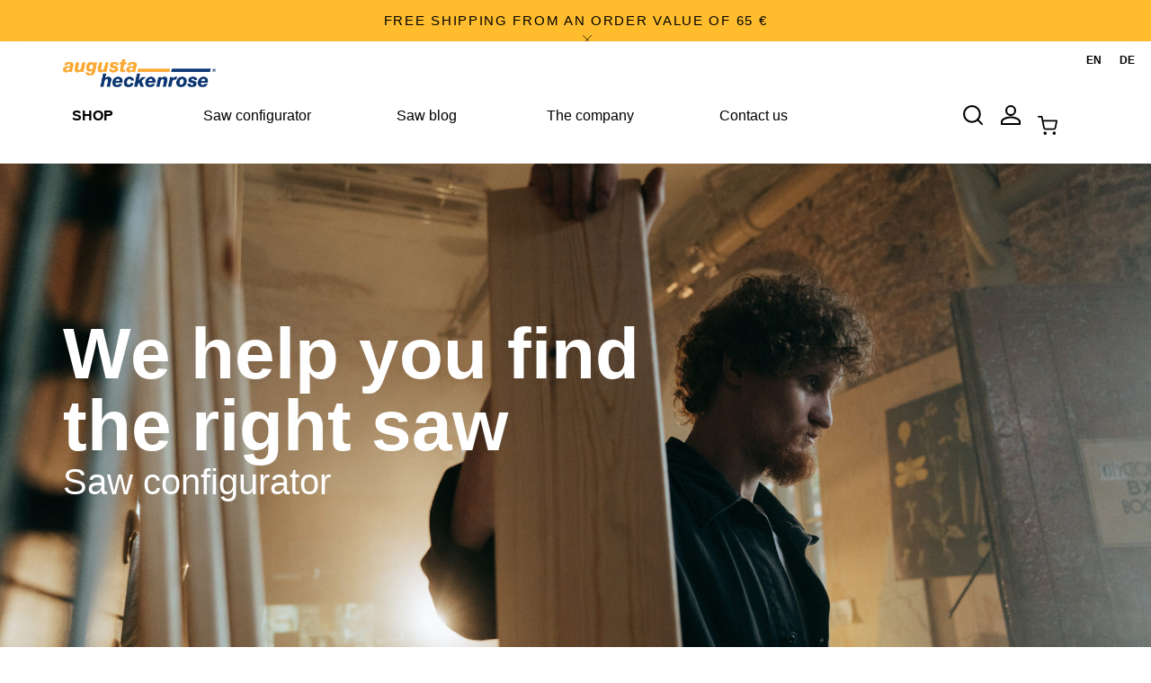

--- FILE ---
content_type: text/html; charset=UTF-8
request_url: https://www.augusta-heckenrose.de/en/suche/saw-configurator/?material=plasterboard
body_size: 34654
content:
<!doctype html>
<html lang="en-US">
<head>
	<meta charset="UTF-8">
	<meta name="viewport" content="width=device-width, initial-scale=1">
	<link rel="profile" href="https://gmpg.org/xfn/11">
	<meta name='robots' content='index, follow, max-image-preview:large, max-snippet:-1, max-video-preview:-1' />
<meta name="robots" content="noindex, nofollow">

	<!-- This site is optimized with the Yoast SEO plugin v26.6 - https://yoast.com/wordpress/plugins/seo/ -->
	<title>Saw configurator Archive | Augusta Heckenrose</title>
	<link rel="canonical" href="https://www.augusta-heckenrose.de/en/suche/saw-configurator/" />
	<script type="application/ld+json" class="yoast-schema-graph">{"@context":"https://schema.org","@graph":[{"@type":"CollectionPage","@id":"https://www.augusta-heckenrose.de/en/suche/saw-configurator/","url":"https://www.augusta-heckenrose.de/en/suche/saw-configurator/","name":"Saw configurator Archive | Augusta Heckenrose","isPartOf":{"@id":"https://www.augusta-heckenrose.de/en/#website"},"primaryImageOfPage":{"@id":"https://www.augusta-heckenrose.de/en/suche/saw-configurator/#primaryimage"},"image":{"@id":"https://www.augusta-heckenrose.de/en/suche/saw-configurator/#primaryimage"},"thumbnailUrl":"https://www.augusta-heckenrose.de/wp-content/uploads/5707_200-augusta-5707-200-1024x682-1.jpg","breadcrumb":{"@id":"https://www.augusta-heckenrose.de/en/suche/saw-configurator/#breadcrumb"},"inLanguage":"en-US"},{"@type":"ImageObject","inLanguage":"en-US","@id":"https://www.augusta-heckenrose.de/en/suche/saw-configurator/#primaryimage","url":"https://www.augusta-heckenrose.de/wp-content/uploads/5707_200-augusta-5707-200-1024x682-1.jpg","contentUrl":"https://www.augusta-heckenrose.de/wp-content/uploads/5707_200-augusta-5707-200-1024x682-1.jpg","width":1024,"height":682,"caption":"Augusta compass saw for plasterboard ergonomic 200 mm"},{"@type":"BreadcrumbList","@id":"https://www.augusta-heckenrose.de/en/suche/saw-configurator/#breadcrumb","itemListElement":[{"@type":"ListItem","position":1,"name":"Startseite","item":"https://www.augusta-heckenrose.de/en/"},{"@type":"ListItem","position":2,"name":"Saw configurator"}]},{"@type":"WebSite","@id":"https://www.augusta-heckenrose.de/en/#website","url":"https://www.augusta-heckenrose.de/en/","name":"Augusta-Heckenrose Werkzeugfabriken","description":"Quality saws made in Germany","publisher":{"@id":"https://www.augusta-heckenrose.de/en/#organization"},"potentialAction":[{"@type":"SearchAction","target":{"@type":"EntryPoint","urlTemplate":"https://www.augusta-heckenrose.de/en/?s={search_term_string}"},"query-input":{"@type":"PropertyValueSpecification","valueRequired":true,"valueName":"search_term_string"}}],"inLanguage":"en-US"},{"@type":"Organization","@id":"https://www.augusta-heckenrose.de/en/#organization","name":"Augusta-Heckenrose Werkzeugfabriken GmbH & Co. KG","alternateName":"Augusta dog rose","url":"https://www.augusta-heckenrose.de/en/","logo":{"@type":"ImageObject","inLanguage":"en-US","@id":"https://www.augusta-heckenrose.de/en/#/schema/logo/image/","url":"https://www.augusta-heckenrose.de/wp-content/uploads/augusta-heckenrose-logo.png","contentUrl":"https://www.augusta-heckenrose.de/wp-content/uploads/augusta-heckenrose-logo.png","width":582,"height":105,"caption":"Augusta-Heckenrose Werkzeugfabriken GmbH & Co. KG"},"image":{"@id":"https://www.augusta-heckenrose.de/en/#/schema/logo/image/"}}]}</script>
	<!-- / Yoast SEO plugin. -->


<link rel='dns-prefetch' href='//www.augusta-heckenrose.de' />
<link rel="alternate" type="application/rss+xml" title="Augusta Heckenrose &raquo; Feed" href="https://www.augusta-heckenrose.de/en/feed/" />
<link rel="alternate" type="application/rss+xml" title="Augusta Heckenrose &raquo; Comments Feed" href="https://www.augusta-heckenrose.de/en/comments/feed/" />
<link rel="alternate" type="application/rss+xml" title="Augusta Heckenrose &raquo; Saw configurator Tag Feed" href="https://www.augusta-heckenrose.de/en/suche/saw-configurator/feed/" />
<style id='wp-img-auto-sizes-contain-inline-css'>
img:is([sizes=auto i],[sizes^="auto," i]){contain-intrinsic-size:3000px 1500px}
/*# sourceURL=wp-img-auto-sizes-contain-inline-css */
</style>
<style id='wp-emoji-styles-inline-css'>

	img.wp-smiley, img.emoji {
		display: inline !important;
		border: none !important;
		box-shadow: none !important;
		height: 1em !important;
		width: 1em !important;
		margin: 0 0.07em !important;
		vertical-align: -0.1em !important;
		background: none !important;
		padding: 0 !important;
	}
/*# sourceURL=wp-emoji-styles-inline-css */
</style>
<link rel='stylesheet' id='wp-block-library-css' href='https://www.augusta-heckenrose.de/wp-includes/css/dist/block-library/style.min.css?ver=6.9' media='all' />
<style id='global-styles-inline-css'>
:root{--wp--preset--aspect-ratio--square: 1;--wp--preset--aspect-ratio--4-3: 4/3;--wp--preset--aspect-ratio--3-4: 3/4;--wp--preset--aspect-ratio--3-2: 3/2;--wp--preset--aspect-ratio--2-3: 2/3;--wp--preset--aspect-ratio--16-9: 16/9;--wp--preset--aspect-ratio--9-16: 9/16;--wp--preset--color--black: #000000;--wp--preset--color--cyan-bluish-gray: #abb8c3;--wp--preset--color--white: #ffffff;--wp--preset--color--pale-pink: #f78da7;--wp--preset--color--vivid-red: #cf2e2e;--wp--preset--color--luminous-vivid-orange: #ff6900;--wp--preset--color--luminous-vivid-amber: #fcb900;--wp--preset--color--light-green-cyan: #7bdcb5;--wp--preset--color--vivid-green-cyan: #00d084;--wp--preset--color--pale-cyan-blue: #8ed1fc;--wp--preset--color--vivid-cyan-blue: #0693e3;--wp--preset--color--vivid-purple: #9b51e0;--wp--preset--gradient--vivid-cyan-blue-to-vivid-purple: linear-gradient(135deg,rgb(6,147,227) 0%,rgb(155,81,224) 100%);--wp--preset--gradient--light-green-cyan-to-vivid-green-cyan: linear-gradient(135deg,rgb(122,220,180) 0%,rgb(0,208,130) 100%);--wp--preset--gradient--luminous-vivid-amber-to-luminous-vivid-orange: linear-gradient(135deg,rgb(252,185,0) 0%,rgb(255,105,0) 100%);--wp--preset--gradient--luminous-vivid-orange-to-vivid-red: linear-gradient(135deg,rgb(255,105,0) 0%,rgb(207,46,46) 100%);--wp--preset--gradient--very-light-gray-to-cyan-bluish-gray: linear-gradient(135deg,rgb(238,238,238) 0%,rgb(169,184,195) 100%);--wp--preset--gradient--cool-to-warm-spectrum: linear-gradient(135deg,rgb(74,234,220) 0%,rgb(151,120,209) 20%,rgb(207,42,186) 40%,rgb(238,44,130) 60%,rgb(251,105,98) 80%,rgb(254,248,76) 100%);--wp--preset--gradient--blush-light-purple: linear-gradient(135deg,rgb(255,206,236) 0%,rgb(152,150,240) 100%);--wp--preset--gradient--blush-bordeaux: linear-gradient(135deg,rgb(254,205,165) 0%,rgb(254,45,45) 50%,rgb(107,0,62) 100%);--wp--preset--gradient--luminous-dusk: linear-gradient(135deg,rgb(255,203,112) 0%,rgb(199,81,192) 50%,rgb(65,88,208) 100%);--wp--preset--gradient--pale-ocean: linear-gradient(135deg,rgb(255,245,203) 0%,rgb(182,227,212) 50%,rgb(51,167,181) 100%);--wp--preset--gradient--electric-grass: linear-gradient(135deg,rgb(202,248,128) 0%,rgb(113,206,126) 100%);--wp--preset--gradient--midnight: linear-gradient(135deg,rgb(2,3,129) 0%,rgb(40,116,252) 100%);--wp--preset--font-size--small: 13px;--wp--preset--font-size--medium: 20px;--wp--preset--font-size--large: 36px;--wp--preset--font-size--x-large: 42px;--wp--preset--spacing--20: 0.44rem;--wp--preset--spacing--30: 0.67rem;--wp--preset--spacing--40: 1rem;--wp--preset--spacing--50: 1.5rem;--wp--preset--spacing--60: 2.25rem;--wp--preset--spacing--70: 3.38rem;--wp--preset--spacing--80: 5.06rem;--wp--preset--shadow--natural: 6px 6px 9px rgba(0, 0, 0, 0.2);--wp--preset--shadow--deep: 12px 12px 50px rgba(0, 0, 0, 0.4);--wp--preset--shadow--sharp: 6px 6px 0px rgba(0, 0, 0, 0.2);--wp--preset--shadow--outlined: 6px 6px 0px -3px rgb(255, 255, 255), 6px 6px rgb(0, 0, 0);--wp--preset--shadow--crisp: 6px 6px 0px rgb(0, 0, 0);}:root { --wp--style--global--content-size: 800px;--wp--style--global--wide-size: 1200px; }:where(body) { margin: 0; }.wp-site-blocks > .alignleft { float: left; margin-right: 2em; }.wp-site-blocks > .alignright { float: right; margin-left: 2em; }.wp-site-blocks > .aligncenter { justify-content: center; margin-left: auto; margin-right: auto; }:where(.wp-site-blocks) > * { margin-block-start: 24px; margin-block-end: 0; }:where(.wp-site-blocks) > :first-child { margin-block-start: 0; }:where(.wp-site-blocks) > :last-child { margin-block-end: 0; }:root { --wp--style--block-gap: 24px; }:root :where(.is-layout-flow) > :first-child{margin-block-start: 0;}:root :where(.is-layout-flow) > :last-child{margin-block-end: 0;}:root :where(.is-layout-flow) > *{margin-block-start: 24px;margin-block-end: 0;}:root :where(.is-layout-constrained) > :first-child{margin-block-start: 0;}:root :where(.is-layout-constrained) > :last-child{margin-block-end: 0;}:root :where(.is-layout-constrained) > *{margin-block-start: 24px;margin-block-end: 0;}:root :where(.is-layout-flex){gap: 24px;}:root :where(.is-layout-grid){gap: 24px;}.is-layout-flow > .alignleft{float: left;margin-inline-start: 0;margin-inline-end: 2em;}.is-layout-flow > .alignright{float: right;margin-inline-start: 2em;margin-inline-end: 0;}.is-layout-flow > .aligncenter{margin-left: auto !important;margin-right: auto !important;}.is-layout-constrained > .alignleft{float: left;margin-inline-start: 0;margin-inline-end: 2em;}.is-layout-constrained > .alignright{float: right;margin-inline-start: 2em;margin-inline-end: 0;}.is-layout-constrained > .aligncenter{margin-left: auto !important;margin-right: auto !important;}.is-layout-constrained > :where(:not(.alignleft):not(.alignright):not(.alignfull)){max-width: var(--wp--style--global--content-size);margin-left: auto !important;margin-right: auto !important;}.is-layout-constrained > .alignwide{max-width: var(--wp--style--global--wide-size);}body .is-layout-flex{display: flex;}.is-layout-flex{flex-wrap: wrap;align-items: center;}.is-layout-flex > :is(*, div){margin: 0;}body .is-layout-grid{display: grid;}.is-layout-grid > :is(*, div){margin: 0;}body{padding-top: 0px;padding-right: 0px;padding-bottom: 0px;padding-left: 0px;}a:where(:not(.wp-element-button)){text-decoration: underline;}:root :where(.wp-element-button, .wp-block-button__link){background-color: #32373c;border-width: 0;color: #fff;font-family: inherit;font-size: inherit;font-style: inherit;font-weight: inherit;letter-spacing: inherit;line-height: inherit;padding-top: calc(0.667em + 2px);padding-right: calc(1.333em + 2px);padding-bottom: calc(0.667em + 2px);padding-left: calc(1.333em + 2px);text-decoration: none;text-transform: inherit;}.has-black-color{color: var(--wp--preset--color--black) !important;}.has-cyan-bluish-gray-color{color: var(--wp--preset--color--cyan-bluish-gray) !important;}.has-white-color{color: var(--wp--preset--color--white) !important;}.has-pale-pink-color{color: var(--wp--preset--color--pale-pink) !important;}.has-vivid-red-color{color: var(--wp--preset--color--vivid-red) !important;}.has-luminous-vivid-orange-color{color: var(--wp--preset--color--luminous-vivid-orange) !important;}.has-luminous-vivid-amber-color{color: var(--wp--preset--color--luminous-vivid-amber) !important;}.has-light-green-cyan-color{color: var(--wp--preset--color--light-green-cyan) !important;}.has-vivid-green-cyan-color{color: var(--wp--preset--color--vivid-green-cyan) !important;}.has-pale-cyan-blue-color{color: var(--wp--preset--color--pale-cyan-blue) !important;}.has-vivid-cyan-blue-color{color: var(--wp--preset--color--vivid-cyan-blue) !important;}.has-vivid-purple-color{color: var(--wp--preset--color--vivid-purple) !important;}.has-black-background-color{background-color: var(--wp--preset--color--black) !important;}.has-cyan-bluish-gray-background-color{background-color: var(--wp--preset--color--cyan-bluish-gray) !important;}.has-white-background-color{background-color: var(--wp--preset--color--white) !important;}.has-pale-pink-background-color{background-color: var(--wp--preset--color--pale-pink) !important;}.has-vivid-red-background-color{background-color: var(--wp--preset--color--vivid-red) !important;}.has-luminous-vivid-orange-background-color{background-color: var(--wp--preset--color--luminous-vivid-orange) !important;}.has-luminous-vivid-amber-background-color{background-color: var(--wp--preset--color--luminous-vivid-amber) !important;}.has-light-green-cyan-background-color{background-color: var(--wp--preset--color--light-green-cyan) !important;}.has-vivid-green-cyan-background-color{background-color: var(--wp--preset--color--vivid-green-cyan) !important;}.has-pale-cyan-blue-background-color{background-color: var(--wp--preset--color--pale-cyan-blue) !important;}.has-vivid-cyan-blue-background-color{background-color: var(--wp--preset--color--vivid-cyan-blue) !important;}.has-vivid-purple-background-color{background-color: var(--wp--preset--color--vivid-purple) !important;}.has-black-border-color{border-color: var(--wp--preset--color--black) !important;}.has-cyan-bluish-gray-border-color{border-color: var(--wp--preset--color--cyan-bluish-gray) !important;}.has-white-border-color{border-color: var(--wp--preset--color--white) !important;}.has-pale-pink-border-color{border-color: var(--wp--preset--color--pale-pink) !important;}.has-vivid-red-border-color{border-color: var(--wp--preset--color--vivid-red) !important;}.has-luminous-vivid-orange-border-color{border-color: var(--wp--preset--color--luminous-vivid-orange) !important;}.has-luminous-vivid-amber-border-color{border-color: var(--wp--preset--color--luminous-vivid-amber) !important;}.has-light-green-cyan-border-color{border-color: var(--wp--preset--color--light-green-cyan) !important;}.has-vivid-green-cyan-border-color{border-color: var(--wp--preset--color--vivid-green-cyan) !important;}.has-pale-cyan-blue-border-color{border-color: var(--wp--preset--color--pale-cyan-blue) !important;}.has-vivid-cyan-blue-border-color{border-color: var(--wp--preset--color--vivid-cyan-blue) !important;}.has-vivid-purple-border-color{border-color: var(--wp--preset--color--vivid-purple) !important;}.has-vivid-cyan-blue-to-vivid-purple-gradient-background{background: var(--wp--preset--gradient--vivid-cyan-blue-to-vivid-purple) !important;}.has-light-green-cyan-to-vivid-green-cyan-gradient-background{background: var(--wp--preset--gradient--light-green-cyan-to-vivid-green-cyan) !important;}.has-luminous-vivid-amber-to-luminous-vivid-orange-gradient-background{background: var(--wp--preset--gradient--luminous-vivid-amber-to-luminous-vivid-orange) !important;}.has-luminous-vivid-orange-to-vivid-red-gradient-background{background: var(--wp--preset--gradient--luminous-vivid-orange-to-vivid-red) !important;}.has-very-light-gray-to-cyan-bluish-gray-gradient-background{background: var(--wp--preset--gradient--very-light-gray-to-cyan-bluish-gray) !important;}.has-cool-to-warm-spectrum-gradient-background{background: var(--wp--preset--gradient--cool-to-warm-spectrum) !important;}.has-blush-light-purple-gradient-background{background: var(--wp--preset--gradient--blush-light-purple) !important;}.has-blush-bordeaux-gradient-background{background: var(--wp--preset--gradient--blush-bordeaux) !important;}.has-luminous-dusk-gradient-background{background: var(--wp--preset--gradient--luminous-dusk) !important;}.has-pale-ocean-gradient-background{background: var(--wp--preset--gradient--pale-ocean) !important;}.has-electric-grass-gradient-background{background: var(--wp--preset--gradient--electric-grass) !important;}.has-midnight-gradient-background{background: var(--wp--preset--gradient--midnight) !important;}.has-small-font-size{font-size: var(--wp--preset--font-size--small) !important;}.has-medium-font-size{font-size: var(--wp--preset--font-size--medium) !important;}.has-large-font-size{font-size: var(--wp--preset--font-size--large) !important;}.has-x-large-font-size{font-size: var(--wp--preset--font-size--x-large) !important;}
:root :where(.wp-block-pullquote){font-size: 1.5em;line-height: 1.6;}
/*# sourceURL=global-styles-inline-css */
</style>
<link rel='stylesheet' id='woocommerce-layout-css' href='https://www.augusta-heckenrose.de/wp-content/plugins/woocommerce/assets/css/woocommerce-layout.css?ver=10.4.3' media='all' />
<link rel='stylesheet' id='woocommerce-smallscreen-css' href='https://www.augusta-heckenrose.de/wp-content/plugins/woocommerce/assets/css/woocommerce-smallscreen.css?ver=10.4.3' media='only screen and (max-width: 768px)' />
<link rel='stylesheet' id='woocommerce-general-css' href='https://www.augusta-heckenrose.de/wp-content/plugins/woocommerce/assets/css/woocommerce.css?ver=10.4.3' media='all' />
<style id='woocommerce-inline-inline-css'>
.woocommerce form .form-row .required { visibility: visible; }
/*# sourceURL=woocommerce-inline-inline-css */
</style>
<link rel='stylesheet' id='wpml-legacy-horizontal-list-0-css' href='https://www.augusta-heckenrose.de/wp-content/plugins/sitepress-multilingual-cms/templates/language-switchers/legacy-list-horizontal/style.min.css?ver=1' media='all' />
<link rel='stylesheet' id='hello-elementor-css' href='https://www.augusta-heckenrose.de/wp-content/themes/hello-elementor/assets/css/reset.css?ver=3.4.5' media='all' />
<link rel='stylesheet' id='hello-elementor-theme-style-css' href='https://www.augusta-heckenrose.de/wp-content/themes/hello-elementor/assets/css/theme.css?ver=3.4.5' media='all' />
<link rel='stylesheet' id='hello-elementor-header-footer-css' href='https://www.augusta-heckenrose.de/wp-content/themes/hello-elementor/assets/css/header-footer.css?ver=3.4.5' media='all' />
<link rel='stylesheet' id='elementor-frontend-css' href='https://www.augusta-heckenrose.de/wp-content/uploads/elementor/css/custom-frontend.min.css?ver=1768951134' media='all' />
<style id='elementor-frontend-inline-css'>

				.elementor-widget-woocommerce-checkout-page .woocommerce table.woocommerce-checkout-review-order-table {
				    margin: var(--sections-margin, 24px 0 24px 0);
				    padding: var(--sections-padding, 16px 16px);
				}
				.elementor-widget-woocommerce-checkout-page .woocommerce table.woocommerce-checkout-review-order-table .cart_item td.product-name {
				    padding-right: 20px;
				}
				.elementor-widget-woocommerce-checkout-page .woocommerce .woocommerce-checkout #payment {
					border: none;
					padding: 0;
				}
				.elementor-widget-woocommerce-checkout-page .woocommerce .e-checkout__order_review-2 {
					background: var(--sections-background-color, #ffffff);
				    border-radius: var(--sections-border-radius, 3px);
				    padding: var(--sections-padding, 16px 30px);
				    margin: var(--sections-margin, 0 0 24px 0);
				    border-style: var(--sections-border-type, solid);
				    border-color: var(--sections-border-color, #D5D8DC);
				    border-width: 1px;
				    display: block;
				}
				.elementor-widget-woocommerce-checkout-page .woocommerce-checkout .place-order {
					display: -webkit-box;
					display: -ms-flexbox;
					display: flex;
					-webkit-box-orient: vertical;
					-webkit-box-direction: normal;
					-ms-flex-direction: column;
					flex-direction: column;
					-ms-flex-wrap: wrap;
					flex-wrap: wrap;
					padding: 0;
					margin-bottom: 0;
					margin-top: 1em;
					-webkit-box-align: var(--place-order-title-alignment, stretch);
					-ms-flex-align: var(--place-order-title-alignment, stretch);
					align-items: var(--place-order-title-alignment, stretch); 
				}
				.elementor-widget-woocommerce-checkout-page .woocommerce-checkout #place_order {
					background-color: #5bc0de;
					width: var(--purchase-button-width, auto);
					float: none;
					color: var(--purchase-button-normal-text-color, #ffffff);
					min-height: auto;
					padding: var(--purchase-button-padding, 1em 1em);
					border-radius: var(--purchase-button-border-radius, 3px); 
		        }
		        .elementor-widget-woocommerce-checkout-page .woocommerce-checkout #place_order:hover {
					background-color: #5bc0de;
					color: var(--purchase-button-hover-text-color, #ffffff);
					border-color: var(--purchase-button-hover-border-color, #5bc0de);
					-webkit-transition-duration: var(--purchase-button-hover-transition-duration, 0.3s);
					-o-transition-duration: var(--purchase-button-hover-transition-duration, 0.3s);
					transition-duration: var(--purchase-button-hover-transition-duration, 0.3s); 
                }
			
/*# sourceURL=elementor-frontend-inline-css */
</style>
<link rel='stylesheet' id='elementor-post-6-css' href='https://www.augusta-heckenrose.de/wp-content/uploads/elementor/css/post-6.css?ver=1768951134' media='all' />
<link rel='stylesheet' id='widget-alert-css' href='https://www.augusta-heckenrose.de/wp-content/uploads/elementor/css/custom-widget-alert.min.css?ver=1768951134' media='all' />
<link rel='stylesheet' id='widget-image-css' href='https://www.augusta-heckenrose.de/wp-content/plugins/elementor/assets/css/widget-image.min.css?ver=3.34.0' media='all' />
<link rel='stylesheet' id='widget-nav-menu-css' href='https://www.augusta-heckenrose.de/wp-content/uploads/elementor/css/custom-pro-widget-nav-menu.min.css?ver=1768951134' media='all' />
<link rel='stylesheet' id='e-animation-fadeIn-css' href='https://www.augusta-heckenrose.de/wp-content/plugins/elementor/assets/lib/animations/styles/fadeIn.min.css?ver=3.34.0' media='all' />
<link rel='stylesheet' id='widget-mega-menu-css' href='https://www.augusta-heckenrose.de/wp-content/uploads/elementor/css/custom-pro-widget-mega-menu.min.css?ver=1768951134' media='all' />
<link rel='stylesheet' id='widget-woocommerce-menu-cart-css' href='https://www.augusta-heckenrose.de/wp-content/uploads/elementor/css/custom-pro-widget-woocommerce-menu-cart.min.css?ver=1768951134' media='all' />
<link rel='stylesheet' id='widget-heading-css' href='https://www.augusta-heckenrose.de/wp-content/plugins/elementor/assets/css/widget-heading.min.css?ver=3.34.0' media='all' />
<link rel='stylesheet' id='widget-woocommerce-products-css' href='https://www.augusta-heckenrose.de/wp-content/plugins/elementor-pro/assets/css/widget-woocommerce-products.min.css?ver=3.34.0' media='all' />
<link rel='stylesheet' id='widget-woocommerce-products-archive-css' href='https://www.augusta-heckenrose.de/wp-content/uploads/elementor/css/custom-pro-widget-woocommerce-products-archive.min.css?ver=1768951134' media='all' />
<link rel='stylesheet' id='widget-search-form-css' href='https://www.augusta-heckenrose.de/wp-content/plugins/elementor-pro/assets/css/widget-search-form.min.css?ver=3.34.0' media='all' />
<link rel='stylesheet' id='e-popup-css' href='https://www.augusta-heckenrose.de/wp-content/plugins/elementor-pro/assets/css/conditionals/popup.min.css?ver=3.34.0' media='all' />
<link rel='stylesheet' id='elementor-post-2092-css' href='https://www.augusta-heckenrose.de/wp-content/uploads/elementor/css/post-2092.css?ver=1768951324' media='all' />
<link rel='stylesheet' id='elementor-post-2093-css' href='https://www.augusta-heckenrose.de/wp-content/uploads/elementor/css/post-2093.css?ver=1768951324' media='all' />
<link rel='stylesheet' id='elementor-post-2114-css' href='https://www.augusta-heckenrose.de/wp-content/uploads/elementor/css/post-2114.css?ver=1768951324' media='all' />
<link rel='stylesheet' id='elementor-post-2109-css' href='https://www.augusta-heckenrose.de/wp-content/uploads/elementor/css/post-2109.css?ver=1768951324' media='all' />
<link rel='stylesheet' id='woocommerce-gzd-layout-css' href='https://www.augusta-heckenrose.de/wp-content/plugins/woocommerce-germanized/build/static/layout-styles.css?ver=3.20.4' media='all' />
<style id='woocommerce-gzd-layout-inline-css'>
.woocommerce-checkout .shop_table { background-color: #eeeeee; } .product p.deposit-packaging-type { font-size: 1.25em !important; } p.woocommerce-shipping-destination { display: none; }
                .wc-gzd-nutri-score-value-a {
                    background: url(https://www.augusta-heckenrose.de/wp-content/plugins/woocommerce-germanized/assets/images/nutri-score-a.svg) no-repeat;
                }
                .wc-gzd-nutri-score-value-b {
                    background: url(https://www.augusta-heckenrose.de/wp-content/plugins/woocommerce-germanized/assets/images/nutri-score-b.svg) no-repeat;
                }
                .wc-gzd-nutri-score-value-c {
                    background: url(https://www.augusta-heckenrose.de/wp-content/plugins/woocommerce-germanized/assets/images/nutri-score-c.svg) no-repeat;
                }
                .wc-gzd-nutri-score-value-d {
                    background: url(https://www.augusta-heckenrose.de/wp-content/plugins/woocommerce-germanized/assets/images/nutri-score-d.svg) no-repeat;
                }
                .wc-gzd-nutri-score-value-e {
                    background: url(https://www.augusta-heckenrose.de/wp-content/plugins/woocommerce-germanized/assets/images/nutri-score-e.svg) no-repeat;
                }
            
/*# sourceURL=woocommerce-gzd-layout-inline-css */
</style>
<link rel='stylesheet' id='hello-elementor-child-style-css' href='https://www.augusta-heckenrose.de/wp-content/themes/hello-theme-child-master/style.css?ver=2.0.0' media='all' />
<link rel='stylesheet' id='wpc-filter-everything-css' href='https://www.augusta-heckenrose.de/wp-content/plugins/filter-everything/assets/css/filter-everything.min.css?ver=1.9.1' media='all' />
<link rel='stylesheet' id='wpc-filter-everything-custom-css' href='https://www.augusta-heckenrose.de/wp-content/uploads/cache/filter-everything/e4ccdeca41cf476ea442658596861a60.css?ver=6.9' media='all' />
<script id="wpml-cookie-js-extra">
var wpml_cookies = {"wp-wpml_current_language":{"value":"en","expires":1,"path":"/"}};
var wpml_cookies = {"wp-wpml_current_language":{"value":"en","expires":1,"path":"/"}};
//# sourceURL=wpml-cookie-js-extra
</script>
<script src="https://www.augusta-heckenrose.de/wp-content/plugins/sitepress-multilingual-cms/res/js/cookies/language-cookie.js?ver=486900" id="wpml-cookie-js" defer data-wp-strategy="defer"></script>
<script src="https://www.augusta-heckenrose.de/wp-includes/js/jquery/jquery.min.js?ver=3.7.1" id="jquery-core-js"></script>
<script src="https://www.augusta-heckenrose.de/wp-includes/js/jquery/jquery-migrate.min.js?ver=3.4.1" id="jquery-migrate-js"></script>
<script src="https://www.augusta-heckenrose.de/wp-content/plugins/woocommerce/assets/js/jquery-blockui/jquery.blockUI.min.js?ver=2.7.0-wc.10.4.3" id="wc-jquery-blockui-js" defer data-wp-strategy="defer"></script>
<script id="wc-add-to-cart-js-extra">
var wc_add_to_cart_params = {"ajax_url":"/wp-admin/admin-ajax.php?lang=en","wc_ajax_url":"/en/?wc-ajax=%%endpoint%%","i18n_view_cart":"View cart","cart_url":"https://www.augusta-heckenrose.de/en/cart/","is_cart":"","cart_redirect_after_add":"no"};
//# sourceURL=wc-add-to-cart-js-extra
</script>
<script src="https://www.augusta-heckenrose.de/wp-content/plugins/woocommerce/assets/js/frontend/add-to-cart.min.js?ver=10.4.3" id="wc-add-to-cart-js" defer data-wp-strategy="defer"></script>
<script src="https://www.augusta-heckenrose.de/wp-content/plugins/woocommerce/assets/js/js-cookie/js.cookie.min.js?ver=2.1.4-wc.10.4.3" id="wc-js-cookie-js" defer data-wp-strategy="defer"></script>
<script id="woocommerce-js-extra">
var woocommerce_params = {"ajax_url":"/wp-admin/admin-ajax.php?lang=en","wc_ajax_url":"/en/?wc-ajax=%%endpoint%%","i18n_password_show":"Show password","i18n_password_hide":"Hide password"};
//# sourceURL=woocommerce-js-extra
</script>
<script src="https://www.augusta-heckenrose.de/wp-content/plugins/woocommerce/assets/js/frontend/woocommerce.min.js?ver=10.4.3" id="woocommerce-js" defer data-wp-strategy="defer"></script>
<script id="wc-gzd-unit-price-observer-queue-js-extra">
var wc_gzd_unit_price_observer_queue_params = {"ajax_url":"/wp-admin/admin-ajax.php","wc_ajax_url":"/en/?wc-ajax=%%endpoint%%","refresh_unit_price_nonce":"d0584c9ef5"};
//# sourceURL=wc-gzd-unit-price-observer-queue-js-extra
</script>
<script src="https://www.augusta-heckenrose.de/wp-content/plugins/woocommerce-germanized/build/static/unit-price-observer-queue.js?ver=3.20.4" id="wc-gzd-unit-price-observer-queue-js" defer data-wp-strategy="defer"></script>
<script src="https://www.augusta-heckenrose.de/wp-content/plugins/woocommerce/assets/js/accounting/accounting.min.js?ver=0.4.2" id="wc-accounting-js"></script>
<script id="wc-gzd-unit-price-observer-js-extra">
var wc_gzd_unit_price_observer_params = {"wrapper":".product","price_selector":{"p.price":{"is_total_price":false,"is_primary_selector":true,"quantity_selector":""}},"replace_price":"1","product_id":"2136","price_decimal_sep":",","price_thousand_sep":".","qty_selector":"input.quantity, input.qty","refresh_on_load":""};
//# sourceURL=wc-gzd-unit-price-observer-js-extra
</script>
<script src="https://www.augusta-heckenrose.de/wp-content/plugins/woocommerce-germanized/build/static/unit-price-observer.js?ver=3.20.4" id="wc-gzd-unit-price-observer-js" defer data-wp-strategy="defer"></script>
<link rel="https://api.w.org/" href="https://www.augusta-heckenrose.de/en/wp-json/" /><link rel="alternate" title="JSON" type="application/json" href="https://www.augusta-heckenrose.de/en/wp-json/wp/v2/product_tag/144" /><link rel="EditURI" type="application/rsd+xml" title="RSD" href="https://www.augusta-heckenrose.de/xmlrpc.php?rsd" />
<meta name="generator" content="WordPress 6.9" />
<meta name="generator" content="WooCommerce 10.4.3" />
<meta name="generator" content="WPML ver:4.8.6 stt:1,3;" />
<!-- Google site verification - Google for WooCommerce -->
<meta name="google-site-verification" content="6eLdR3VHyRnQD2desoE9S0mgZj3zYtrkmVeYOiO2zCY" />
	<noscript><style>.woocommerce-product-gallery{ opacity: 1 !important; }</style></noscript>
	<meta name="generator" content="Elementor 3.34.0; features: e_font_icon_svg, additional_custom_breakpoints; settings: css_print_method-external, google_font-enabled, font_display-swap">
<style type="text/css" id="filter-everything-inline-css">.wpc-orderby-select{width:100%}.wpc-filters-open-button-container{display:none}.wpc-debug-message{padding:16px;font-size:14px;border:1px dashed #ccc;margin-bottom:20px}.wpc-debug-title{visibility:hidden}.wpc-button-inner,.wpc-chip-content{display:flex;align-items:center}.wpc-icon-html-wrapper{position:relative;margin-right:10px;top:2px}.wpc-icon-html-wrapper span{display:block;height:1px;width:18px;border-radius:3px;background:#2c2d33;margin-bottom:4px;position:relative}span.wpc-icon-line-1:after,span.wpc-icon-line-2:after,span.wpc-icon-line-3:after{content:"";display:block;width:3px;height:3px;border:1px solid #2c2d33;background-color:#fff;position:absolute;top:-2px;box-sizing:content-box}span.wpc-icon-line-3:after{border-radius:50%;left:2px}span.wpc-icon-line-1:after{border-radius:50%;left:5px}span.wpc-icon-line-2:after{border-radius:50%;left:12px}body .wpc-filters-open-button-container a.wpc-filters-open-widget,body .wpc-filters-open-button-container a.wpc-open-close-filters-button{display:inline-block;text-align:left;border:1px solid #2c2d33;border-radius:2px;line-height:1.5;padding:7px 12px;background-color:transparent;color:#2c2d33;box-sizing:border-box;text-decoration:none!important;font-weight:400;transition:none;position:relative}@media screen and (max-width:768px){.wpc_show_bottom_widget .wpc-filters-open-button-container,.wpc_show_open_close_button .wpc-filters-open-button-container{display:block}.wpc_show_bottom_widget .wpc-filters-open-button-container{margin-top:1em;margin-bottom:1em}}</style>
<link rel="icon" href="https://www.augusta-heckenrose.de/wp-content/uploads/augusta-heckenrose-favicon-200x200.png" sizes="32x32" />
<link rel="icon" href="https://www.augusta-heckenrose.de/wp-content/uploads/augusta-heckenrose-favicon-200x200.png" sizes="192x192" />
<link rel="apple-touch-icon" href="https://www.augusta-heckenrose.de/wp-content/uploads/augusta-heckenrose-favicon-200x200.png" />
<meta name="msapplication-TileImage" content="https://www.augusta-heckenrose.de/wp-content/uploads/augusta-heckenrose-favicon-300x300.png" />
		<style id="wp-custom-css">
			/*Screenreader Einstellungen*/
#sr-only {
  position: absolute !important;
  width: 1px !important;
  height: 1px !important;
  padding: 0 !important;
  margin: -1px !important;
  overflow: hidden !important;
  clip: rect(0, 0, 0, 0) !important;
  white-space: nowrap !important;
  border: 0 !important;
}

/*Versandinfo Header*/
#versandinfo .elementor-alert{
	text-align:center;
}

/*Woocommerce Infos*/
.woocommerce-error, .woocommerce-info, .woocommerce-message{
	color:#000;
	max-width: 1200px;
  margin: auto;
	background:unset;
	border:none !important
}
.woocommerce-error .wc-forward, .woocommerce-info .wc-forward, .woocommerce-message .wc-forward{
	color:#000 !important;
	background:var(--e-global-color-primary) !important;
	border-radius:0px !important;
}
/*WooCommerce Info Versand*/
.woocommerce-info:before{
	display:none;
}
.woocommerce-info{
    padding: 1em 2em 1em 2em;
    margin: 0 0 2em;
    position: relative;
    background-color: var(--e-global-color-primary);
    color: #000;
    border-top: 0px !important;
}

.woocommerce-info .woocommerce-Price-amount{
	    color: #000;
	  font-weight: 700 !important;
	
}
.woocommerce-info span{
	padding:4px 0px
}

.woocommerce-info a{
	background-color:#000 !important;
	color:#fff !important;
	border-radius:0px !important;
	font-size: 14px !important;
  font-weight: 700;
	text-transform:uppercase;
}

*:lang(en-US) .woocommerce-info{
	display:none;
}

/*FlyOut Menü*/
.e-n-menu-content .menu-item:after{
	content:"";
	height:1px;
	width:100%;
	background:var(--e-global-color-secondary);
	display:block;
}
.e-n-menu-content .current-menu-item:after, .e-n-menu-content .menu-item:hover:after{
	background:var(--e-global-color-a7e7a37);
}

/*Main Menu*/
.e-n-menu-title:hover:not( .e-current ){
	   background-color: var(--e-global-color-3888045);
   border-style: solid;
   border-width: 0px 0px 2px 0px;
}

/*Main Menü Icons*/
.menuicons .e-n-menu-title-text{
	padding-top:40px;
	position:absolute;
	color:#00000000 !important;
}

/*Zahnformen Grid*/
.zahnformen .elementor-image-box-title, .zahnformen .elementor-image-box-wrapper .elementor-image-box-description{
	padding: 10px;
}
/*
.zahnformen .elementor-image-box-description{
	display:none;
}

.zahnformen .elementor-image-box-wrapper:hover .elementor-image-box-description{
	display:block;
	position:absolute;
	background:#fff;
	padding:0px 10px 10px 10px;
	border:1px solid var( --e-global-color-a7e7a37 );
	border-top:none;
	left:0;
	opacity:100%;
	z-index:50
}
*/

/*Sprachumschalter*/
.wpml-elementor-ls a{
	font-size:12px;
	text-transform:uppercase;
	font-weight:700
}
.wpml-ls-item-en a, .wpml-ls-item-de a{
	font-size:0	
}
.wpml-ls-item-en a:after{
	content:"EN";
	font-size:12px !important	
}
.wpml-ls-item-de a:after{
	content:"DE";
	font-size:12px !important	
}


/*Anzeige der Sägenauswahl*/

.saegenauswahl .elementor-cta__bg{
    background-position: center center;
    background-repeat: no-repeat;
    background-size: contain;
}

.saegenauswahl .elementor-cta__content{
	max-width:550px;
	margin:auto
}
.saegenauswahl .elementor-cta{
	flex-wrap:wrap !important
}

.saegenauswahl .elementor-cta__bg-wrapper{
	min-height: 100px !important;
}
.saegenauswahl .elementor-cta__button-wrapper{
	margin-top:30px;
}
.saegenauswahl .elementor-cta:hover .elementor-cta__bg-overlay{
	background-color:rgb(0 0 0 / 0%) !important;
}


/*Grid Unternehmen Seite*/
.unternehmen-grid .e-con-inner{
	grid-template-rows:none !important;
}

/*Breadcumb Produktseite*/
.woocommerce-breadcrumb a{
	font-size:var(--e-global-typography-a39e845-font-size);
	
}

/*Produktseite*/
.verwandte-produkte:before{
	content:"Zu diesem Produkt gehört";
	color: var(--e-global-color-text);
    font-family: var(--e-global-typography-7160b66-font-family), Sans-serif;
    font-size: var(--e-global-typography-7160b66-font-size);
    font-weight: var(--e-global-typography-7160b66-font-weight);
    text-transform: var(--e-global-typography-7160b66-text-transform);
}

.related-products:before{
	content:"Ähnliche Produkte für Sie";
	color: var(--e-global-color-text);
    font-family: var(--e-global-typography-7160b66-font-family), Sans-serif;
    font-size: var(--e-global-typography-7160b66-font-size);
    font-weight: var(--e-global-typography-7160b66-font-weight);
    text-transform: var(--e-global-typography-7160b66-text-transform);

}
.related-products .elementor-loop-container, .verwandte-produkte .elementor-loop-container{
	margin:30px 0px 60px 0px
}

.mehr-produkt{
	display:none;
}

.mehr-produkt:has(.elementor-widget-woocommerce-product-content){
	display:block;
}
.mehr-produkt .elementor-widget-woocommerce-product-content h2{
	font-size:1.2em;
}
.mehr-produkt .elementor-widget-woocommerce-product-content h3{
		font-size:1em;
}

/*Produktbilder*/
.woocommerce-product-gallery .flex-control-thumbs li{
	width:auto !important;
}
@media only screen and (max-width: 676px) {
	.woocommerce-product-gallery .flex-control-thumbs li{
	width:25% !important;
}
}

/*Produktseite EN*/

*:lang(en-US) .related-products:before{
	content:"Similar products for you";
}
*:lang(en-US) .verwandte-produkte:before{
	content:"Matching parts for this product";
}

/*Woocommerce farben im Konto*/
.woocommerce-info::before{
	color: var(--e-global-color-text);
}

.woocommerce-Button{
	border-radius:0px !important;
}

.woocommerce-MyAccount-content a{
	text-decoration:underline;
}

/*Menü Grid*/
.menu-grid .e-con-inner{
	grid-template-rows:none !important;
}

/*SubMenü Darstellung Schrift Aktiv */
.elementor-nav-menu .elementor-item-active{
	font-weight:700 !important;
}

.e-n-menu > .e-n-menu-wrapper > .e-n-menu-heading > .e-n-menu-title ( .e-current ):not( :hover ){
	border-style: solid;
	border-width: 0px 0px 2px 0px !important;
	border-color: var(--e-global-color-text);
}

/*Suchicon*/
.elementor-search-form__toggle .e-fas-search{
	height:0px !important;
}

.elementor-search-form__toggle:after{
	  content: "";
    width: 25px;
    height: 25px;
    background:url("/wp-content/uploads/suche.svg") no-repeat;
    top: 10px;
    right: 5px;
    position: absolute;
    display: inline-block;
}

/*kontakt-grid*/
.kontakt-grid .e-con-inner{
	grid-template-rows:none !important;
}

/*Sägenkonfigurator*/
.wpc-filter-header .widget-title{
	    font-family: var(--e-global-typography-c8290cf-font-family), Sans-serif;
    font-size: var(--e-global-typography-c8290cf-font-size);
    font-weight: var(--e-global-typography-c8290cf-font-weight);
    line-height: var(--e-global-typography-c8290cf-line-height);
    letter-spacing: var(--e-global-typography-c8290cf-letter-spacing);
    word-spacing: var(--e-global-typography-c8290cf-word-spacing);
}

.wpc-term-item-content-wrapper input:not([type="button"]):not([type="submit"]){
	padding:0px !important;
}
.wpc-filters-ul-list{
	display:grid;
	grid-template-columns: repeat(4,1fr);
	grid-column-gap:20px;
	grid-row-gap:10px
}
.wpc-filters-main-wrap .wpc-term-item-content-wrapper{
	align-items:flex-end !important;
	text-align:center;
	justify-content:center;
	height:200px !important;
	padding:20px;
}
.wpc-filters-main-wrap .wpc-term-item-content-wrapper a{
	font-weight:600 !important;
	height:100%;
	width:100%;
	position:absolute;
	left:0px;
	bottom:0px;
	top:20px;
	right:0px;
	word-break:break-word
}

.wpc-checkbox-item{
	background-size: cover !important;
box-shadow: inset 0 0 0 2000px rgba(255, 255, 255, 0.7);
	filter: grayscale(80%);
	transition-duration: 0.4s;
	background-position:center center !important;
}

.wpc-checkbox-item:hover{
box-shadow: inset 0 0 0 2000px rgba(255, 255, 255, 0.1);
		filter: grayscale(10%);
}
.wpc-checkbox-item:has(input[type=checkbox]:checked){
	box-shadow: inset 0 0 0 2000px rgba(255, 255, 255, 0.1);
			filter: grayscale(10%);
}

.wpc-filters-main-wrap input[type=radio], .wpc-filters-main-wrap input[type=checkbox], .wpc-filters-main-wrap input[type=radio], .wpc-filters-main-wrap input[type=checkbox]{
	display:none !important;
	border-color:none !important;
	border-width:0px !important;
	background:none !important
}
.wpc-filters-main-wrap input[type=checkbox]:after{
	border:2px solid #000;
	border-left:0;
	border-top:0;
	top: -120px;
	z-index:5
}
.wpc-filters-main-wrap input[type=checkbox]:checked{
	display:block !important;
}



/*äste und Stämme*/
.wpc-term-id-106, .wpc-term-id-178{
	background:url(/wp-content/uploads/aeste.jpg);
}
/*Dünne Platten*/
.wpc-term-id-107, .wpc-term-id-151{
	background:url(/wp-content/uploads/duenne-holzplatten.jpg);
}
/*Metalle*/
.wpc-term-id-108, .wpc-term-id-184{
	background:url(/wp-content/uploads/metalle.jpg);
}
/*Parkett & Laminat*/
.wpc-term-id-109, .wpc-term-id-168{
		background:url(/wp-content/uploads/parkett.jpg);
}
/*Stabhölzer & Holzleisten*/
.wpc-term-id-110, .wpc-term-id-145{
		background:url(/wp-content/uploads/stabhoelzer.jpg);
}
/*Bauhölzer*/
.wpc-term-id-111, .wpc-term-id-179{
		background:url(/wp-content/uploads/bauhoelzer.jpg);
}
/*Spanplatten*/
.wpc-term-id-113, .wpc-term-id-174{
		background:url(/wp-content/uploads/spanplatten.jpg);
}
/*Gipskartonplatten*/
.wpc-term-id-114, .wpc-term-id-164{
		background:url(/wp-content/uploads/gipskarton.jpg);
}
/*Porenbeton*/
.wpc-term-id-116, .wpc-term-id-156{
		background:url(/wp-content/uploads/porenbeton.jpg);
}
/*Naturhölzer*/
.wpc-term-id-115, .wpc-term-id-173{
		background:url(/wp-content/uploads/naturhoelzer.jpg);
}
/*Dämmstoffe*/
.wpc-term-id-117, .wpc-term-id-162{
		background:url(/wp-content/uploads/daemmstoffe.jpg);
}
/*Stuck*/
.wpc-term-id-118, .wpc-term-id-169{
		background:url(/wp-content/uploads/stuck.jpg);
}
/*Nichteisen-Metalle*/
.wpc-term-id-119, .wpc-term-id-175{
	background:url(/wp-content/uploads/metalle.jpg);
}
/*PVC*/
.wpc-term-id-120, .wpc-term-id-160{
		background:url(/wp-content/uploads/kunststoffe.jpg);
}
/*Tischlerplatten*/
.wpc-term-id-121, .wpc-term-id-170{
		background:url(/wp-content/uploads/tischlerplatten.jpg);
}

/*Zusatzanforderngen*/

/*Robust*/
.wpc-term-id-102, .wpc-term-id-157{
		background:url(/wp-content/uploads/Augusta_robust.png);
}

/*Bündige Schnitte*/
.wpc-term-id-103, .wpc-term-id-146{
		background:url(/wp-content/uploads/Augusta_buendigeschnitte.png);
}

/*Besonders handlich*/
.wpc-term-id-104, .wpc-term-id-147{
		background:url(/wp-content/uploads/Augusta_handhabung.png);
}
/*Werken & Basteln*/
.wpc-term-id-105, .wpc-term-id-148{
		background:url(/wp-content/uploads/Augusta_werken_basteln.png);
}
/*Rundschnitte*/
.wpc-term-id-122, .wpc-term-id-165{
		background:url(/wp-content/uploads/Augusta_rundschnitt_kurvenschnitt.png);
}
/*Werkzeugkiste*/
.wpc-term-id-123, .wpc-term-id-149{
		background:url(/wp-content/uploads/Augusta_Werkzeugkiste.png);
}

/*Modellbau*/
.wpc-term-id-124, .wpc-term-id-154{
		background:url(/wp-content/uploads/Augusta_modellbau.png);
}

/*Feinste Schnitte*/
.wpc-term-id-125, .wpc-term-id-152{
		background:url(/wp-content/uploads/Augusta_feinste_Schnitte.png);
}

/*Gehrungsarbeiten*/
.wpc-term-id-127, .wpc-term-id-155{
		background:url(/wp-content/uploads/Augusta_gehrungsarbeiten.png);
}

/*Universell einsetzbar*/
.wpc-term-id-126, .wpc-term-id-171{
		background:url(/wp-content/uploads/Augusta_Universal.png);
}



@media only screen and (max-width: 900px) {
	.wpc-filters-ul-list{
	grid-template-columns: repeat(3,1fr);
}
	.wpc-filters-main-wrap .wpc-term-item-content-wrapper a{
		font-size:12px;
	}
	
}

@media only screen and (max-width: 676px) {
		.wpc-filters-ul-list{
	grid-template-columns: repeat(2,1fr);
}
	.wpc-filters-main-wrap .wpc-term-item-content-wrapper{
	height:150px !important;
}
	.wpc-filters-main-wrap input[type=checkbox]:after{
	border-left:0;
	border-top:0;
	top: -70px;
}
}

/*WooCommerce Nachrichten Farbe*/
.woocommerce-message::before{
	color:var(--e-global-color-primary) !important;
}

/*MWst Preis Zweizeilig*/
.woocommerce-price-suffix{
	display:block;
}

/*MWST ausblenden in Archiven*/
.elementor-widget-wc-archive-products .woocommerce-price-suffix, .produktpreview .woocommerce-price-suffix, .topseller-box .woocommerce-price-suffix, .angebot-box .woocommerce-price-suffix, .wc-gzd-additional-info{
	display:none; 
}

/*Höhe Produktpreview Produktseiten*/
.produktpreview-name{
	min-height:50px;
}

/*Produktarchiv Paginierung*/
.produktliste .page-numbers{
	padding:5px 8px;
	border:1px solid #000
}

.produktliste .elementor-pagination{
	text-align:left !important;
}
.produktliste .current{
	background:#000;
}

.saegenkonfigurator-produkte .price, .saegenkonfigurator-produkte .add_to_cart_button{
	display:none !important;
	
}

/*Mehr Informationen Text Abstände*/
.mehr-infos-text h3{
	margin-top:40px;
}
.mehr-infos-text h4{
		margin-top:25px;	
}

/*Produktarchiv: Anzeige von Subkategorien*/
.sub-kategorien .product-category img{
	display:none !important
}
.sub-kategorien .count{
	display:none	
}
.sub-kategorien .products{
	display:flex !important;	
}

@media (max-width: 700px){
	.sub-kategorien .products{
		flex-direction: column
	}
	
}
/*Reihenfolge von Kategorien auf Archivseiten*/
.woocommerce-page.woocommerce-shop .sub-kategorien li:nth-child(3){
	order:5;	
}
.woocommerce-page.woocommerce-shop .sub-kategorien li:nth-child(1){
	order:2;	
}
.woocommerce-page.woocommerce-shop .sub-kategorien li:nth-child(4){
	order:3;	
}
.woocommerce-page.woocommerce-shop .sub-kategorien li:nth-child(5){
	order:4;	
}


.term-japansaegen .sub-kategorien li:nth-child(2){
	order:4;	
}
.term-japansaegen .sub-kategorien li:nth-child(1){
	order:3;	
}
.term-japansaegen .sub-kategorien li:nth-child(3){
	order:2;	
}

.term-handsaegen .sub-kategorien li:nth-child(1){
		order:1;	
}

.term-spezialsaegen .sub-kategorien li:nth-child(1){
			order:1;	
}
.term-spezialsaegen .sub-kategorien li:nth-child(2){
			order:3;	
}

.term-zubehoer .sub-kategorien li:nth-child(1){
			order:2;	
}

.term-anwendung .sub-kategorien li:nth-child(2){
		order:5;	
}
.term-anwendung .sub-kategorien li:nth-child(1){
		order:3;	
}
/*Ausblenden von Kategorietext auf SHop-Startseite*/
.woocommerce-page.woocommerce-shop .kategorietext{
	display:none;	
}

/*WooCommerce Produktarchiv*/
.woocommerce-loop-product__title{
	font-weight:var(--e-global-typography-text-font-weight) !important;
	font-size:var(--e-global-typography-c8290cf-font-size) !important;
	background:#fff;
	padding: 10px 15px !important;
	min-height:80px;
	line-height:1.4em !important
}
.woocommerce-Price-amount{
	    font-size: var(--e-global-typography-text-font-size)  !important;
    font-weight: var(--e-global-typography-text-font-weight) !important;
	color:var(--e-global-color-text);
}
.produktliste .price{
	background:#fff;
	padding: 0px 15px 10px 15px !important;
}
.add_to_cart_button:after{
	content:"";
	background:	url(/wp-content/uploads/warenkorb.svg) no-repeat;
	height:25px !important;
	width:50px !important;
	position:absolute;
	right:-10px;
	bottom:30px;
	display:block !important
}
.ajax_add_to_cart.loading{
	position:absolute;
	right:-20px;
	bottom:50px;	
}

.added_to_cart{
	  position: absolute;
    bottom: 40px;
    right: 50px;
}

.add_to_cart_button{
	font-size:0px !important;
	width:100%;
}
.woocommerce ul.products li.product a img{
	margin-bottom: 5px !important
}
ul.products{
	  grid-column-gap: 30px !important;
    grid-row-gap: 15px !important;
}

/*Produkte Reduzierter Preis*/
.woocommerce:where(body:not(.woocommerce-uses-block-theme)) ul.products li.product .price{
	color:var(--e-global-color-text) !important;
}
.price ins{
	text-decoration:none;
}
.price del{
	opacity:0.7 !important;
	color: var(--e-global-color-text) !important;
}

/*Warenkorb Navigation*/
.elementor-menu-cart__main{
	width:40% !important;
}

@media (max-width: 900px){
	.elementor-menu-cart__main{
		width:80% !important;
	}		
}

/*Warenkorbseite*/
.elementor-widget-woocommerce-cart .woocommerce .remove:hover{
	color: var(--e-global-color-primary) !important
}

/*Kasse*/
.woocommerce-checkout .wc_payment_method img{
	display:none !important;
}
.woocommerce-checkout label, .woocommerce-checkout-review-order-table td{
	text-transform: unset !important
}
.woocommerce-checkout .woocommerce-gzd-legal-checkbox-text a{
	font-size:inherit;
	text-decoration:underline;
}

/*Paginierung Archive*/
.woocommerce-pagination{
	text-align:left !important;
}
.woocommerce-pagination ul{
	border:none !important;
}
.woocommerce-pagination ul li{
	margin-right:15px !important;
	border:none !important;
	text-align:center;
}
.woocommerce-pagination ul li a{
	background:var(--e-global-color-text) !important;
	color:var(--e-global-color-3888045);
	height: 30px;
	width:30px;
	border: 1px solid var(--e-global-color-text) !important;
}

.woocommerce-pagination ul li span.current, .woocommerce-pagination ul li a:hover{
	height: 30px;
	width:30px;
		border: 1px solid var(--e-global-color-text) !important;
	background:var(--e-global-color-3888045) !important;
	color:var(--e-global-color-text);
}

/*Angebot Badge ausblenden auf Archivseiten*/
.onsale{
	display:none !important;
}

/*Archive Product Grid*/
@media (max-width: 550px){
.elementor-widget-wc-archive-products .products{
	grid-template-columns: repeat(1,1fr) !important;
	}	
}


/*iFrame Größe auf Mobilgeräten*/
iframe{
	height:600px;
	width:100%;
}
@media only screen and (max-width: 1024px) {
	iframe{
			height:500px
	}	
}
@media only screen and (max-width: 767px) {
		iframe{
			height:400px
	}		
}		</style>
		
		<!-- Global site tag (gtag.js) - Google Ads: AW-17796575326 - Google for WooCommerce -->
		<script async src="https://www.googletagmanager.com/gtag/js?id=AW-17796575326"></script>
		<script>
			window.dataLayer = window.dataLayer || [];
			function gtag() { dataLayer.push(arguments); }
			gtag( 'consent', 'default', {
				analytics_storage: 'denied',
				ad_storage: 'denied',
				ad_user_data: 'denied',
				ad_personalization: 'denied',
				region: ['AT', 'BE', 'BG', 'HR', 'CY', 'CZ', 'DK', 'EE', 'FI', 'FR', 'DE', 'GR', 'HU', 'IS', 'IE', 'IT', 'LV', 'LI', 'LT', 'LU', 'MT', 'NL', 'NO', 'PL', 'PT', 'RO', 'SK', 'SI', 'ES', 'SE', 'GB', 'CH'],
				wait_for_update: 500,
			} );
			gtag('js', new Date());
			gtag('set', 'developer_id.dOGY3NW', true);
			gtag("config", "AW-17796575326", { "groups": "GLA", "send_page_view": false });		</script>

		</head>
<body class="archive tax-product_tag term-saw-configurator term-144 wp-custom-logo wp-embed-responsive wp-theme-hello-elementor wp-child-theme-hello-theme-child-master theme-hello-elementor woocommerce woocommerce-page woocommerce-no-js hello-elementor-default wpc_is_filter_request elementor-page-2114 elementor-default elementor-template-full-width elementor-kit-6">

<script>
gtag("event", "page_view", {send_to: "GLA"});
</script>


		<header data-elementor-type="header" data-elementor-id="2092" class="elementor elementor-2092 elementor-13 elementor-location-header" data-elementor-post-type="elementor_library">
			<div class="elementor-element elementor-element-3188375 e-con-full e-flex e-con e-parent" data-id="3188375" data-element_type="container" id="versandinfo">
				<div class="elementor-element elementor-element-854dd8c elementor-alert-info elementor-widget elementor-widget-alert" data-id="854dd8c" data-element_type="widget" data-widget_type="alert.default">
				<div class="elementor-widget-container">
							<div class="elementor-alert" role="alert">

						<span class="elementor-alert-title">Free shipping from an order value of 65 €</span>
			
			
						<button type="button" class="elementor-alert-dismiss" aria-label="Dismiss this alert.">
				<svg xmlns="http://www.w3.org/2000/svg" height="40" viewBox="0 -960 960 960" width="40"><path d="m254.743-231.487-22.974-23.256L456.744-480 231.769-705.257l22.974-23.256L480-503.256l225.257-225.257 22.974 23.256L503.256-480l224.975 225.257-22.974 23.256L480-456.744 254.743-231.487Z"></path></svg>			</button>
			
		</div>
						</div>
				</div>
				</div>
		<div class="elementor-element elementor-element-21e196c e-flex e-con-boxed e-con e-parent" data-id="21e196c" data-element_type="container" data-settings="{&quot;background_background&quot;:&quot;classic&quot;}">
					<div class="e-con-inner">
		<div class="elementor-element elementor-element-e81df79 e-con-full e-flex e-con e-child" data-id="e81df79" data-element_type="container">
				<div class="elementor-element elementor-element-5ff2d71 elementor-widget elementor-widget-theme-site-logo elementor-widget-image" data-id="5ff2d71" data-element_type="widget" data-widget_type="theme-site-logo.default">
				<div class="elementor-widget-container">
											<a href="https://www.augusta-heckenrose.de/en/">
			<img fetchpriority="high" width="582" height="105" src="https://www.augusta-heckenrose.de/wp-content/uploads/augusta-heckenrose-logo.png" class="attachment-full size-full wp-image-1876" alt="augusta-heckenrose-logo" srcset="https://www.augusta-heckenrose.de/wp-content/uploads/augusta-heckenrose-logo.png 582w, https://www.augusta-heckenrose.de/wp-content/uploads/augusta-heckenrose-logo-300x54.png 300w" sizes="(max-width: 582px) 100vw, 582px" />				</a>
											</div>
				</div>
				</div>
		<div class="elementor-element elementor-element-7095aa6 e-con-full e-flex e-con e-child" data-id="7095aa6" data-element_type="container">
				<div class="elementor-element elementor-element-ad07914 elementor-widget-mobile__width-initial elementor-widget-tablet__width-auto e-full_width e-n-menu-layout-horizontal e-n-menu-tablet elementor-widget elementor-widget-n-menu" data-id="ad07914" data-element_type="widget" data-settings="{&quot;menu_items&quot;:[{&quot;item_title&quot;:&quot;&lt;b&gt;SHOP&lt;\/b&gt;&quot;,&quot;_id&quot;:&quot;d4d59d5&quot;,&quot;item_dropdown_content&quot;:&quot;yes&quot;,&quot;item_link&quot;:{&quot;url&quot;:&quot;\/shop\/&quot;,&quot;is_external&quot;:&quot;&quot;,&quot;nofollow&quot;:&quot;&quot;,&quot;custom_attributes&quot;:&quot;&quot;},&quot;index&quot;:0,&quot;__dynamic__&quot;:null,&quot;item_icon&quot;:{&quot;value&quot;:&quot;&quot;,&quot;library&quot;:&quot;&quot;},&quot;item_icon_active&quot;:null,&quot;element_id&quot;:&quot;&quot;},{&quot;item_title&quot;:&quot;Saw configurator&quot;,&quot;_id&quot;:&quot;d31faf6&quot;,&quot;item_link&quot;:{&quot;url&quot;:&quot;https:\/\/www.augusta-heckenrose.de\/en\/suche\/saw-configurator\/&quot;,&quot;is_external&quot;:&quot;&quot;,&quot;nofollow&quot;:&quot;&quot;,&quot;custom_attributes&quot;:&quot;&quot;},&quot;index&quot;:1,&quot;__dynamic__&quot;:null,&quot;item_dropdown_content&quot;:&quot;no&quot;,&quot;item_icon&quot;:{&quot;value&quot;:&quot;&quot;,&quot;library&quot;:&quot;&quot;},&quot;item_icon_active&quot;:null,&quot;element_id&quot;:&quot;&quot;},{&quot;item_title&quot;:&quot;Saw blog&quot;,&quot;_id&quot;:&quot;1a42ac3&quot;,&quot;item_dropdown_content&quot;:&quot;yes&quot;,&quot;item_link&quot;:{&quot;url&quot;:&quot;\/saegenblog\/&quot;,&quot;is_external&quot;:&quot;&quot;,&quot;nofollow&quot;:&quot;&quot;,&quot;custom_attributes&quot;:&quot;&quot;},&quot;__dynamic__&quot;:{&quot;item_link&quot;:null},&quot;index&quot;:2,&quot;item_icon&quot;:{&quot;value&quot;:&quot;&quot;,&quot;library&quot;:&quot;&quot;},&quot;item_icon_active&quot;:null,&quot;element_id&quot;:&quot;&quot;},{&quot;item_title&quot;:&quot;The company&quot;,&quot;_id&quot;:&quot;bad694c&quot;,&quot;item_link&quot;:{&quot;url&quot;:&quot;https:\/\/www.augusta-heckenrose.de\/en\/the-company\/&quot;,&quot;is_external&quot;:&quot;&quot;,&quot;nofollow&quot;:&quot;&quot;,&quot;custom_attributes&quot;:&quot;&quot;},&quot;index&quot;:3,&quot;__dynamic__&quot;:null,&quot;item_dropdown_content&quot;:&quot;no&quot;,&quot;item_icon&quot;:{&quot;value&quot;:&quot;&quot;,&quot;library&quot;:&quot;&quot;},&quot;item_icon_active&quot;:null,&quot;element_id&quot;:&quot;&quot;},{&quot;item_title&quot;:&quot;Contact us&quot;,&quot;_id&quot;:&quot;c8f29fa&quot;,&quot;item_link&quot;:{&quot;url&quot;:&quot;https:\/\/www.augusta-heckenrose.de\/en\/contact-us\/&quot;,&quot;is_external&quot;:&quot;&quot;,&quot;nofollow&quot;:&quot;&quot;,&quot;custom_attributes&quot;:&quot;&quot;},&quot;index&quot;:4,&quot;__dynamic__&quot;:null,&quot;item_dropdown_content&quot;:&quot;no&quot;,&quot;item_icon&quot;:{&quot;value&quot;:&quot;&quot;,&quot;library&quot;:&quot;&quot;},&quot;item_icon_active&quot;:null,&quot;element_id&quot;:&quot;&quot;}],&quot;open_animation&quot;:&quot;fadeIn&quot;,&quot;horizontal_scroll_mobile&quot;:&quot;enable&quot;,&quot;item_position_horizontal_mobile&quot;:&quot;start&quot;,&quot;menu_item_title_distance_from_content_tablet&quot;:{&quot;unit&quot;:&quot;px&quot;,&quot;size&quot;:0,&quot;sizes&quot;:[]},&quot;content_width&quot;:&quot;full_width&quot;,&quot;item_layout&quot;:&quot;horizontal&quot;,&quot;open_on&quot;:&quot;hover&quot;,&quot;horizontal_scroll&quot;:&quot;disable&quot;,&quot;breakpoint_selector&quot;:&quot;tablet&quot;,&quot;menu_item_title_distance_from_content&quot;:{&quot;unit&quot;:&quot;px&quot;,&quot;size&quot;:0,&quot;sizes&quot;:[]},&quot;menu_item_title_distance_from_content_mobile&quot;:{&quot;unit&quot;:&quot;px&quot;,&quot;size&quot;:&quot;&quot;,&quot;sizes&quot;:[]}}" data-widget_type="mega-menu.default">
				<div class="elementor-widget-container">
							<nav class="e-n-menu" data-widget-number="181" aria-label="Menü">
					<button class="e-n-menu-toggle" id="menu-toggle-181" aria-haspopup="true" aria-expanded="false" aria-controls="menubar-181" aria-label="Menu Toggle">
			<span class="e-n-menu-toggle-icon e-open">
				<svg xmlns="http://www.w3.org/2000/svg" height="40" viewBox="0 -960 960 960" width="40"><path d="M162.82-271.487v-32.436h634.36v32.436H162.82Zm0-192.436v-32.436h634.36v32.436H162.82Zm0-192.436v-32.436h634.36v32.436H162.82Z"></path></svg>			</span>
			<span class="e-n-menu-toggle-icon e-close">
				<svg xmlns="http://www.w3.org/2000/svg" height="40" viewBox="0 -960 960 960" width="40"><path d="m254.743-231.487-22.974-23.256L456.744-480 231.769-705.257l22.974-23.256L480-503.256l225.257-225.257 22.974 23.256L503.256-480l224.975 225.257-22.974 23.256L480-456.744 254.743-231.487Z"></path></svg>			</span>
		</button>
					<div class="e-n-menu-wrapper" id="menubar-181" aria-labelledby="menu-toggle-181">
				<ul class="e-n-menu-heading">
								<li class="e-n-menu-item">
				<div id="e-n-menu-title-1811" class="e-n-menu-title">
					<a class="e-n-menu-title-container e-focus e-link" href="/shop/">												<span class="e-n-menu-title-text">
							<b>SHOP</b>						</span>
					</a>											<button id="e-n-menu-dropdown-icon-1811" class="e-n-menu-dropdown-icon e-focus" data-tab-index="1" aria-haspopup="true" aria-expanded="false" aria-controls="e-n-menu-content-1811" >
							<span class="e-n-menu-dropdown-icon-opened">
																<span class="elementor-screen-only">Close <b>SHOP</b></span>
							</span>
							<span class="e-n-menu-dropdown-icon-closed">
																<span class="elementor-screen-only">Open <b>SHOP</b></span>
							</span>
						</button>
									</div>
									<div class="e-n-menu-content">
						<div id="e-n-menu-content-1811" data-tab-index="1" aria-labelledby="e-n-menu-dropdown-icon-1811" class="elementor-element elementor-element-0af1e2e e-flex e-con-boxed e-con e-child" data-id="0af1e2e" data-element_type="container" data-settings="{&quot;background_background&quot;:&quot;classic&quot;}">
					<div class="e-con-inner">
		<div class="elementor-element elementor-element-36a7cd4 e-grid menu-grid e-con-boxed e-con e-child" data-id="36a7cd4" data-element_type="container" data-settings="{&quot;background_background&quot;:&quot;classic&quot;}">
					<div class="e-con-inner">
				<div class="elementor-element elementor-element-4cf0608 elementor-nav-menu--dropdown-none elementor-widget elementor-widget-nav-menu" data-id="4cf0608" data-element_type="widget" data-settings="{&quot;layout&quot;:&quot;vertical&quot;,&quot;submenu_icon&quot;:{&quot;value&quot;:&quot;&lt;i aria-hidden=\&quot;true\&quot; class=\&quot;\&quot;&gt;&lt;\/i&gt;&quot;,&quot;library&quot;:&quot;&quot;}}" data-widget_type="nav-menu.default">
				<div class="elementor-widget-container">
								<nav aria-label="Menü" class="elementor-nav-menu--main elementor-nav-menu__container elementor-nav-menu--layout-vertical e--pointer-none">
				<ul id="menu-1-4cf0608" class="elementor-nav-menu sm-vertical"><li class="menu-item menu-item-type-taxonomy menu-item-object-product_cat menu-item-2207"><a href="https://www.augusta-heckenrose.de/en/saegenkategorie/japanese-saws/" class="elementor-item">Japanese saws</a></li>
<li class="menu-item menu-item-type-taxonomy menu-item-object-product_cat menu-item-2208"><a href="https://www.augusta-heckenrose.de/en/saegenkategorie/japanese-saws/ryoba-en/" class="elementor-item">Ryoba</a></li>
<li class="menu-item menu-item-type-taxonomy menu-item-object-product_cat menu-item-2209"><a href="https://www.augusta-heckenrose.de/en/saegenkategorie/japanese-saws/kataba-en/" class="elementor-item">Kataba</a></li>
<li class="menu-item menu-item-type-taxonomy menu-item-object-product_cat menu-item-2210"><a href="https://www.augusta-heckenrose.de/en/saegenkategorie/japanese-saws/dozuki-en/" class="elementor-item">Dozuki</a></li>
<li class="menu-item menu-item-type-taxonomy menu-item-object-product_cat menu-item-2211"><a href="https://www.augusta-heckenrose.de/en/saegenkategorie/japanese-saws/japanoflex-en/" class="elementor-item">Japanoflex</a></li>
</ul>			</nav>
						<nav class="elementor-nav-menu--dropdown elementor-nav-menu__container" aria-hidden="true">
				<ul id="menu-2-4cf0608" class="elementor-nav-menu sm-vertical"><li class="menu-item menu-item-type-taxonomy menu-item-object-product_cat menu-item-2207"><a href="https://www.augusta-heckenrose.de/en/saegenkategorie/japanese-saws/" class="elementor-item" tabindex="-1">Japanese saws</a></li>
<li class="menu-item menu-item-type-taxonomy menu-item-object-product_cat menu-item-2208"><a href="https://www.augusta-heckenrose.de/en/saegenkategorie/japanese-saws/ryoba-en/" class="elementor-item" tabindex="-1">Ryoba</a></li>
<li class="menu-item menu-item-type-taxonomy menu-item-object-product_cat menu-item-2209"><a href="https://www.augusta-heckenrose.de/en/saegenkategorie/japanese-saws/kataba-en/" class="elementor-item" tabindex="-1">Kataba</a></li>
<li class="menu-item menu-item-type-taxonomy menu-item-object-product_cat menu-item-2210"><a href="https://www.augusta-heckenrose.de/en/saegenkategorie/japanese-saws/dozuki-en/" class="elementor-item" tabindex="-1">Dozuki</a></li>
<li class="menu-item menu-item-type-taxonomy menu-item-object-product_cat menu-item-2211"><a href="https://www.augusta-heckenrose.de/en/saegenkategorie/japanese-saws/japanoflex-en/" class="elementor-item" tabindex="-1">Japanoflex</a></li>
</ul>			</nav>
						</div>
				</div>
				<div class="elementor-element elementor-element-f3ca414 elementor-nav-menu--dropdown-none elementor-widget elementor-widget-nav-menu" data-id="f3ca414" data-element_type="widget" data-settings="{&quot;layout&quot;:&quot;vertical&quot;,&quot;submenu_icon&quot;:{&quot;value&quot;:&quot;&lt;svg aria-hidden=\&quot;true\&quot; class=\&quot;e-font-icon-svg e-fas-caret-down\&quot; viewBox=\&quot;0 0 320 512\&quot; xmlns=\&quot;http:\/\/www.w3.org\/2000\/svg\&quot;&gt;&lt;path d=\&quot;M31.3 192h257.3c17.8 0 26.7 21.5 14.1 34.1L174.1 354.8c-7.8 7.8-20.5 7.8-28.3 0L17.2 226.1C4.6 213.5 13.5 192 31.3 192z\&quot;&gt;&lt;\/path&gt;&lt;\/svg&gt;&quot;,&quot;library&quot;:&quot;fa-solid&quot;}}" data-widget_type="nav-menu.default">
				<div class="elementor-widget-container">
								<nav aria-label="Menü" class="elementor-nav-menu--main elementor-nav-menu__container elementor-nav-menu--layout-vertical e--pointer-none">
				<ul id="menu-1-f3ca414" class="elementor-nav-menu sm-vertical"><li class="menu-item menu-item-type-taxonomy menu-item-object-product_cat menu-item-2223"><a href="https://www.augusta-heckenrose.de/en/saegenkategorie/hand-saws/" class="elementor-item">Hand saws</a></li>
<li class="menu-item menu-item-type-taxonomy menu-item-object-product_cat menu-item-2224"><a href="https://www.augusta-heckenrose.de/en/saegenkategorie/hand-saws/rip-saws/" class="elementor-item">Rip saws</a></li>
<li class="menu-item menu-item-type-taxonomy menu-item-object-product_cat menu-item-2225"><a href="https://www.augusta-heckenrose.de/en/saegenkategorie/hand-saws/compass-saws-veneer-saws/" class="elementor-item">Compass saws &amp; veneer saws</a></li>
<li class="menu-item menu-item-type-taxonomy menu-item-object-product_cat menu-item-2226"><a href="https://www.augusta-heckenrose.de/en/saegenkategorie/hand-saws/slitting-saws-and-back-saws/" class="elementor-item">Slitting saws &amp; back saws</a></li>
</ul>			</nav>
						<nav class="elementor-nav-menu--dropdown elementor-nav-menu__container" aria-hidden="true">
				<ul id="menu-2-f3ca414" class="elementor-nav-menu sm-vertical"><li class="menu-item menu-item-type-taxonomy menu-item-object-product_cat menu-item-2223"><a href="https://www.augusta-heckenrose.de/en/saegenkategorie/hand-saws/" class="elementor-item" tabindex="-1">Hand saws</a></li>
<li class="menu-item menu-item-type-taxonomy menu-item-object-product_cat menu-item-2224"><a href="https://www.augusta-heckenrose.de/en/saegenkategorie/hand-saws/rip-saws/" class="elementor-item" tabindex="-1">Rip saws</a></li>
<li class="menu-item menu-item-type-taxonomy menu-item-object-product_cat menu-item-2225"><a href="https://www.augusta-heckenrose.de/en/saegenkategorie/hand-saws/compass-saws-veneer-saws/" class="elementor-item" tabindex="-1">Compass saws &amp; veneer saws</a></li>
<li class="menu-item menu-item-type-taxonomy menu-item-object-product_cat menu-item-2226"><a href="https://www.augusta-heckenrose.de/en/saegenkategorie/hand-saws/slitting-saws-and-back-saws/" class="elementor-item" tabindex="-1">Slitting saws &amp; back saws</a></li>
</ul>			</nav>
						</div>
				</div>
				<div class="elementor-element elementor-element-c963a31 elementor-nav-menu--dropdown-none elementor-widget elementor-widget-nav-menu" data-id="c963a31" data-element_type="widget" data-settings="{&quot;layout&quot;:&quot;vertical&quot;,&quot;submenu_icon&quot;:{&quot;value&quot;:&quot;&lt;svg aria-hidden=\&quot;true\&quot; class=\&quot;e-font-icon-svg e-fas-caret-down\&quot; viewBox=\&quot;0 0 320 512\&quot; xmlns=\&quot;http:\/\/www.w3.org\/2000\/svg\&quot;&gt;&lt;path d=\&quot;M31.3 192h257.3c17.8 0 26.7 21.5 14.1 34.1L174.1 354.8c-7.8 7.8-20.5 7.8-28.3 0L17.2 226.1C4.6 213.5 13.5 192 31.3 192z\&quot;&gt;&lt;\/path&gt;&lt;\/svg&gt;&quot;,&quot;library&quot;:&quot;fa-solid&quot;}}" data-widget_type="nav-menu.default">
				<div class="elementor-widget-container">
								<nav aria-label="Menü" class="elementor-nav-menu--main elementor-nav-menu__container elementor-nav-menu--layout-vertical e--pointer-none">
				<ul id="menu-1-c963a31" class="elementor-nav-menu sm-vertical"><li class="menu-item menu-item-type-taxonomy menu-item-object-product_cat menu-item-2227"><a href="https://www.augusta-heckenrose.de/en/saegenkategorie/special-saws/" class="elementor-item">Special saws</a></li>
<li class="menu-item menu-item-type-taxonomy menu-item-object-product_cat menu-item-2228"><a href="https://www.augusta-heckenrose.de/en/saegenkategorie/special-saws/hack-saws/" class="elementor-item">Hack saws</a></li>
<li class="menu-item menu-item-type-taxonomy menu-item-object-product_cat menu-item-2229"><a href="https://www.augusta-heckenrose.de/en/saegenkategorie/special-saws/bow-saws/" class="elementor-item">Bow saws</a></li>
<li class="menu-item menu-item-type-taxonomy menu-item-object-product_cat menu-item-2230"><a href="https://www.augusta-heckenrose.de/en/saegenkategorie/special-saws/fret-saw/" class="elementor-item">Fret saw</a></li>
</ul>			</nav>
						<nav class="elementor-nav-menu--dropdown elementor-nav-menu__container" aria-hidden="true">
				<ul id="menu-2-c963a31" class="elementor-nav-menu sm-vertical"><li class="menu-item menu-item-type-taxonomy menu-item-object-product_cat menu-item-2227"><a href="https://www.augusta-heckenrose.de/en/saegenkategorie/special-saws/" class="elementor-item" tabindex="-1">Special saws</a></li>
<li class="menu-item menu-item-type-taxonomy menu-item-object-product_cat menu-item-2228"><a href="https://www.augusta-heckenrose.de/en/saegenkategorie/special-saws/hack-saws/" class="elementor-item" tabindex="-1">Hack saws</a></li>
<li class="menu-item menu-item-type-taxonomy menu-item-object-product_cat menu-item-2229"><a href="https://www.augusta-heckenrose.de/en/saegenkategorie/special-saws/bow-saws/" class="elementor-item" tabindex="-1">Bow saws</a></li>
<li class="menu-item menu-item-type-taxonomy menu-item-object-product_cat menu-item-2230"><a href="https://www.augusta-heckenrose.de/en/saegenkategorie/special-saws/fret-saw/" class="elementor-item" tabindex="-1">Fret saw</a></li>
</ul>			</nav>
						</div>
				</div>
				<div class="elementor-element elementor-element-0806d1b elementor-nav-menu--dropdown-none elementor-widget elementor-widget-nav-menu" data-id="0806d1b" data-element_type="widget" data-settings="{&quot;layout&quot;:&quot;vertical&quot;,&quot;submenu_icon&quot;:{&quot;value&quot;:&quot;&lt;svg aria-hidden=\&quot;true\&quot; class=\&quot;e-font-icon-svg e-fas-caret-down\&quot; viewBox=\&quot;0 0 320 512\&quot; xmlns=\&quot;http:\/\/www.w3.org\/2000\/svg\&quot;&gt;&lt;path d=\&quot;M31.3 192h257.3c17.8 0 26.7 21.5 14.1 34.1L174.1 354.8c-7.8 7.8-20.5 7.8-28.3 0L17.2 226.1C4.6 213.5 13.5 192 31.3 192z\&quot;&gt;&lt;\/path&gt;&lt;\/svg&gt;&quot;,&quot;library&quot;:&quot;fa-solid&quot;}}" data-widget_type="nav-menu.default">
				<div class="elementor-widget-container">
								<nav aria-label="Menü" class="elementor-nav-menu--main elementor-nav-menu__container elementor-nav-menu--layout-vertical e--pointer-none">
				<ul id="menu-1-0806d1b" class="elementor-nav-menu sm-vertical"><li class="menu-item menu-item-type-taxonomy menu-item-object-product_cat menu-item-2231"><a href="https://www.augusta-heckenrose.de/en/saegenkategorie/accessories/" class="elementor-item">Accessories</a></li>
<li class="menu-item menu-item-type-taxonomy menu-item-object-product_cat menu-item-2232"><a href="https://www.augusta-heckenrose.de/en/saegenkategorie/accessories/saw-blades/" class="elementor-item">Saw blades</a></li>
<li class="menu-item menu-item-type-taxonomy menu-item-object-product_cat menu-item-2233"><a href="https://www.augusta-heckenrose.de/en/saegenkategorie/accessories/miter-boxes/" class="elementor-item">Miter boxes</a></li>
</ul>			</nav>
						<nav class="elementor-nav-menu--dropdown elementor-nav-menu__container" aria-hidden="true">
				<ul id="menu-2-0806d1b" class="elementor-nav-menu sm-vertical"><li class="menu-item menu-item-type-taxonomy menu-item-object-product_cat menu-item-2231"><a href="https://www.augusta-heckenrose.de/en/saegenkategorie/accessories/" class="elementor-item" tabindex="-1">Accessories</a></li>
<li class="menu-item menu-item-type-taxonomy menu-item-object-product_cat menu-item-2232"><a href="https://www.augusta-heckenrose.de/en/saegenkategorie/accessories/saw-blades/" class="elementor-item" tabindex="-1">Saw blades</a></li>
<li class="menu-item menu-item-type-taxonomy menu-item-object-product_cat menu-item-2233"><a href="https://www.augusta-heckenrose.de/en/saegenkategorie/accessories/miter-boxes/" class="elementor-item" tabindex="-1">Miter boxes</a></li>
</ul>			</nav>
						</div>
				</div>
				<div class="elementor-element elementor-element-9ee6afe elementor-nav-menu--dropdown-none elementor-widget elementor-widget-nav-menu" data-id="9ee6afe" data-element_type="widget" data-settings="{&quot;layout&quot;:&quot;vertical&quot;,&quot;submenu_icon&quot;:{&quot;value&quot;:&quot;&lt;svg aria-hidden=\&quot;true\&quot; class=\&quot;e-font-icon-svg e-fas-caret-down\&quot; viewBox=\&quot;0 0 320 512\&quot; xmlns=\&quot;http:\/\/www.w3.org\/2000\/svg\&quot;&gt;&lt;path d=\&quot;M31.3 192h257.3c17.8 0 26.7 21.5 14.1 34.1L174.1 354.8c-7.8 7.8-20.5 7.8-28.3 0L17.2 226.1C4.6 213.5 13.5 192 31.3 192z\&quot;&gt;&lt;\/path&gt;&lt;\/svg&gt;&quot;,&quot;library&quot;:&quot;fa-solid&quot;}}" data-widget_type="nav-menu.default">
				<div class="elementor-widget-container">
								<nav aria-label="Menü" class="elementor-nav-menu--main elementor-nav-menu__container elementor-nav-menu--layout-vertical e--pointer-none">
				<ul id="menu-1-9ee6afe" class="elementor-nav-menu sm-vertical"><li class="menu-item menu-item-type-taxonomy menu-item-object-product_cat menu-item-2234"><a href="https://www.augusta-heckenrose.de/en/saegenkategorie/sawing-according-to-application/" class="elementor-item">Sawing according to application</a></li>
<li class="menu-item menu-item-type-taxonomy menu-item-object-product_cat menu-item-2235"><a href="https://www.augusta-heckenrose.de/en/saegenkategorie/sawing-according-to-application/wood/" class="elementor-item">Wood</a></li>
<li class="menu-item menu-item-type-taxonomy menu-item-object-product_cat menu-item-2236"><a href="https://www.augusta-heckenrose.de/en/saegenkategorie/special-saws/hack-saws/" class="elementor-item">Metal</a></li>
<li class="menu-item menu-item-type-taxonomy menu-item-object-product_cat menu-item-2237"><a href="https://www.augusta-heckenrose.de/en/saegenkategorie/sawing-according-to-application/branches-and-trees/" class="elementor-item">Branches &amp; trees</a></li>
<li class="menu-item menu-item-type-taxonomy menu-item-object-product_cat menu-item-2238"><a href="https://www.augusta-heckenrose.de/en/saegenkategorie/sawing-according-to-application/aerated-concrete/" class="elementor-item">Aerated concrete</a></li>
<li class="menu-item menu-item-type-taxonomy menu-item-object-product_cat menu-item-2239"><a href="https://www.augusta-heckenrose.de/en/saegenkategorie/sawing-according-to-application/building-materials/" class="elementor-item">Building materials</a></li>
</ul>			</nav>
						<nav class="elementor-nav-menu--dropdown elementor-nav-menu__container" aria-hidden="true">
				<ul id="menu-2-9ee6afe" class="elementor-nav-menu sm-vertical"><li class="menu-item menu-item-type-taxonomy menu-item-object-product_cat menu-item-2234"><a href="https://www.augusta-heckenrose.de/en/saegenkategorie/sawing-according-to-application/" class="elementor-item" tabindex="-1">Sawing according to application</a></li>
<li class="menu-item menu-item-type-taxonomy menu-item-object-product_cat menu-item-2235"><a href="https://www.augusta-heckenrose.de/en/saegenkategorie/sawing-according-to-application/wood/" class="elementor-item" tabindex="-1">Wood</a></li>
<li class="menu-item menu-item-type-taxonomy menu-item-object-product_cat menu-item-2236"><a href="https://www.augusta-heckenrose.de/en/saegenkategorie/special-saws/hack-saws/" class="elementor-item" tabindex="-1">Metal</a></li>
<li class="menu-item menu-item-type-taxonomy menu-item-object-product_cat menu-item-2237"><a href="https://www.augusta-heckenrose.de/en/saegenkategorie/sawing-according-to-application/branches-and-trees/" class="elementor-item" tabindex="-1">Branches &amp; trees</a></li>
<li class="menu-item menu-item-type-taxonomy menu-item-object-product_cat menu-item-2238"><a href="https://www.augusta-heckenrose.de/en/saegenkategorie/sawing-according-to-application/aerated-concrete/" class="elementor-item" tabindex="-1">Aerated concrete</a></li>
<li class="menu-item menu-item-type-taxonomy menu-item-object-product_cat menu-item-2239"><a href="https://www.augusta-heckenrose.de/en/saegenkategorie/sawing-according-to-application/building-materials/" class="elementor-item" tabindex="-1">Building materials</a></li>
</ul>			</nav>
						</div>
				</div>
					</div>
				</div>
					</div>
				</div>
							</div>
							</li>
					<li class="e-n-menu-item">
				<div id="e-n-menu-title-1812" class="e-n-menu-title e-current">
					<a class="e-n-menu-title-container e-focus e-link" href="https://www.augusta-heckenrose.de/en/suche/saw-configurator/" aria-current="page">												<span class="e-n-menu-title-text">
							Saw configurator						</span>
					</a>									</div>
							</li>
					<li class="e-n-menu-item">
				<div id="e-n-menu-title-1813" class="e-n-menu-title">
					<a class="e-n-menu-title-container e-focus e-link" href="/saegenblog/">												<span class="e-n-menu-title-text">
							Saw blog						</span>
					</a>											<button id="e-n-menu-dropdown-icon-1813" class="e-n-menu-dropdown-icon e-focus" data-tab-index="3" aria-haspopup="true" aria-expanded="false" aria-controls="e-n-menu-content-1813" >
							<span class="e-n-menu-dropdown-icon-opened">
																<span class="elementor-screen-only">Close Saw blog</span>
							</span>
							<span class="e-n-menu-dropdown-icon-closed">
																<span class="elementor-screen-only">Open Saw blog</span>
							</span>
						</button>
									</div>
									<div class="e-n-menu-content">
						<div id="e-n-menu-content-1813" data-tab-index="3" aria-labelledby="e-n-menu-dropdown-icon-1813" class="elementor-element elementor-element-b54880e e-flex e-con-boxed e-con e-child" data-id="b54880e" data-element_type="container" data-settings="{&quot;background_background&quot;:&quot;classic&quot;}">
					<div class="e-con-inner">
		<div class="elementor-element elementor-element-243617a menu-grid e-grid e-con-boxed e-con e-child" data-id="243617a" data-element_type="container" data-settings="{&quot;background_background&quot;:&quot;classic&quot;}">
					<div class="e-con-inner">
		<div class="elementor-element elementor-element-d5ef2fd elementor-hidden-tablet elementor-hidden-mobile e-flex e-con-boxed e-con e-child" data-id="d5ef2fd" data-element_type="container">
					<div class="e-con-inner">
					</div>
				</div>
				<div class="elementor-element elementor-element-a72f04e elementor-nav-menu--dropdown-none elementor-nav-menu__align-start elementor-widget elementor-widget-nav-menu" data-id="a72f04e" data-element_type="widget" data-settings="{&quot;layout&quot;:&quot;vertical&quot;,&quot;submenu_icon&quot;:{&quot;value&quot;:&quot;&lt;svg aria-hidden=\&quot;true\&quot; class=\&quot;e-font-icon-svg e-fas-caret-down\&quot; viewBox=\&quot;0 0 320 512\&quot; xmlns=\&quot;http:\/\/www.w3.org\/2000\/svg\&quot;&gt;&lt;path d=\&quot;M31.3 192h257.3c17.8 0 26.7 21.5 14.1 34.1L174.1 354.8c-7.8 7.8-20.5 7.8-28.3 0L17.2 226.1C4.6 213.5 13.5 192 31.3 192z\&quot;&gt;&lt;\/path&gt;&lt;\/svg&gt;&quot;,&quot;library&quot;:&quot;fa-solid&quot;}}" data-widget_type="nav-menu.default">
				<div class="elementor-widget-container">
								<nav aria-label="Menü" class="elementor-nav-menu--main elementor-nav-menu__container elementor-nav-menu--layout-vertical e--pointer-none">
				<ul id="menu-1-a72f04e" class="elementor-nav-menu sm-vertical"><li class="menu-item menu-item-type-taxonomy menu-item-object-category menu-item-2969"><a href="https://www.augusta-heckenrose.de/en/kategorie/saw-blog/specialist-knowledge/" class="elementor-item">Specialist knowledge</a></li>
<li class="menu-item menu-item-type-taxonomy menu-item-object-category menu-item-2970"><a href="https://www.augusta-heckenrose.de/en/kategorie/saw-blog/product-of-the-month/" class="elementor-item">Product of the month</a></li>
<li class="menu-item menu-item-type-taxonomy menu-item-object-category menu-item-2971"><a href="https://www.augusta-heckenrose.de/en/kategorie/saw-blog/projects/" class="elementor-item">Projects</a></li>
</ul>			</nav>
						<nav class="elementor-nav-menu--dropdown elementor-nav-menu__container" aria-hidden="true">
				<ul id="menu-2-a72f04e" class="elementor-nav-menu sm-vertical"><li class="menu-item menu-item-type-taxonomy menu-item-object-category menu-item-2969"><a href="https://www.augusta-heckenrose.de/en/kategorie/saw-blog/specialist-knowledge/" class="elementor-item" tabindex="-1">Specialist knowledge</a></li>
<li class="menu-item menu-item-type-taxonomy menu-item-object-category menu-item-2970"><a href="https://www.augusta-heckenrose.de/en/kategorie/saw-blog/product-of-the-month/" class="elementor-item" tabindex="-1">Product of the month</a></li>
<li class="menu-item menu-item-type-taxonomy menu-item-object-category menu-item-2971"><a href="https://www.augusta-heckenrose.de/en/kategorie/saw-blog/projects/" class="elementor-item" tabindex="-1">Projects</a></li>
</ul>			</nav>
						</div>
				</div>
		<div class="elementor-element elementor-element-a947631 elementor-hidden-tablet elementor-hidden-mobile e-flex e-con-boxed e-con e-child" data-id="a947631" data-element_type="container">
					<div class="e-con-inner">
					</div>
				</div>
					</div>
				</div>
					</div>
				</div>
							</div>
							</li>
					<li class="e-n-menu-item">
				<div id="e-n-menu-title-1814" class="e-n-menu-title">
					<a class="e-n-menu-title-container e-focus e-link" href="https://www.augusta-heckenrose.de/en/the-company/">												<span class="e-n-menu-title-text">
							The company						</span>
					</a>									</div>
							</li>
					<li class="e-n-menu-item">
				<div id="e-n-menu-title-1815" class="e-n-menu-title">
					<a class="e-n-menu-title-container e-focus e-link" href="https://www.augusta-heckenrose.de/en/contact-us/">												<span class="e-n-menu-title-text">
							Contact us						</span>
					</a>									</div>
							</li>
						</ul>
			</div>
		</nav>
						</div>
				</div>
				</div>
				<div class="elementor-element elementor-element-599373f elementor-absolute elementor-widget elementor-widget-wpml-language-switcher" data-id="599373f" data-element_type="widget" data-settings="{&quot;_position&quot;:&quot;absolute&quot;}" data-widget_type="wpml-language-switcher.default">
				<div class="elementor-widget-container">
					<div class="wpml-elementor-ls">
<div class="wpml-ls-statics-shortcode_actions wpml-ls wpml-ls-legacy-list-horizontal">
	<ul role="menu"><li class="wpml-ls-slot-shortcode_actions wpml-ls-item wpml-ls-item-en wpml-ls-current-language wpml-ls-first-item wpml-ls-item-legacy-list-horizontal" role="none">
				<a href="https://www.augusta-heckenrose.de/en/suche/saw-configurator/" class="wpml-ls-link" role="menuitem" >
                    <span class="wpml-ls-native" role="menuitem">English</span></a>
			</li><li class="wpml-ls-slot-shortcode_actions wpml-ls-item wpml-ls-item-de wpml-ls-last-item wpml-ls-item-legacy-list-horizontal" role="none">
				<a href="https://www.augusta-heckenrose.de/suche/saegenkonfigurator/" class="wpml-ls-link" role="menuitem"  aria-label="Switch to Deutsch" title="Switch to Deutsch" >
                    <span class="wpml-ls-native" lang="de">Deutsch</span></a>
			</li></ul>
</div>
</div>				</div>
				</div>
		<div class="elementor-element elementor-element-548c5c0 e-con-full menuicons e-flex e-con e-child" data-id="548c5c0" data-element_type="container">
				<div class="elementor-element elementor-element-e7b87f0 e-n-menu-none e-full_width e-n-menu-layout-horizontal elementor-widget elementor-widget-n-menu" data-id="e7b87f0" data-element_type="widget" data-settings="{&quot;menu_items&quot;:[{&quot;item_title&quot;:&quot;Shopping cart&quot;,&quot;item_link&quot;:{&quot;url&quot;:&quot;https:\/\/www.augusta-heckenrose.de\/en\/cart\/&quot;,&quot;is_external&quot;:&quot;&quot;,&quot;nofollow&quot;:&quot;&quot;,&quot;custom_attributes&quot;:&quot;&quot;},&quot;item_icon&quot;:{&quot;value&quot;:{&quot;url&quot;:&quot;https:\/\/www.augusta-heckenrose.de\/wp-content\/uploads\/warenkorb.svg&quot;,&quot;id&quot;:895},&quot;library&quot;:&quot;svg&quot;},&quot;element_id&quot;:&quot;sr-only&quot;,&quot;_id&quot;:&quot;3f0cd1b&quot;,&quot;index&quot;:0,&quot;__dynamic__&quot;:null,&quot;item_dropdown_content&quot;:&quot;no&quot;,&quot;item_icon_active&quot;:{&quot;value&quot;:&quot;&quot;,&quot;library&quot;:&quot;&quot;}},{&quot;item_title&quot;:&quot;Search&quot;,&quot;item_link&quot;:{&quot;url&quot;:&quot;#elementor-action%3Aaction%3Dpopup%3Aopen%26settings%3DeyJpZCI6IjEyNDIiLCJ0b2dnbGUiOmZhbHNlfQ%3D%3D&quot;,&quot;is_external&quot;:&quot;&quot;,&quot;nofollow&quot;:&quot;&quot;,&quot;custom_attributes&quot;:&quot;&quot;},&quot;item_icon&quot;:{&quot;value&quot;:{&quot;url&quot;:&quot;https:\/\/www.augusta-heckenrose.de\/wp-content\/uploads\/suche.svg&quot;,&quot;id&quot;:898},&quot;library&quot;:&quot;svg&quot;},&quot;_id&quot;:&quot;5cc4eea&quot;,&quot;__dynamic__&quot;:{&quot;item_link&quot;:&quot;[elementor-tag id=\&quot;ed58d18\&quot; name=\&quot;popup\&quot; settings=\&quot;%7B%22popup%22%3A%221242%22%7D\&quot;]&quot;},&quot;index&quot;:1,&quot;item_dropdown_content&quot;:&quot;no&quot;,&quot;item_icon_active&quot;:{&quot;value&quot;:&quot;&quot;,&quot;library&quot;:&quot;&quot;},&quot;element_id&quot;:&quot;&quot;},{&quot;item_title&quot;:&quot;Account&quot;,&quot;_id&quot;:&quot;7e4979d&quot;,&quot;item_link&quot;:{&quot;url&quot;:&quot;\/konto\/&quot;,&quot;is_external&quot;:&quot;&quot;,&quot;nofollow&quot;:&quot;&quot;,&quot;custom_attributes&quot;:&quot;&quot;},&quot;item_icon&quot;:{&quot;value&quot;:{&quot;url&quot;:&quot;https:\/\/www.augusta-heckenrose.de\/wp-content\/uploads\/profil.svg&quot;,&quot;id&quot;:894},&quot;library&quot;:&quot;svg&quot;},&quot;index&quot;:2,&quot;__dynamic__&quot;:null,&quot;item_dropdown_content&quot;:&quot;no&quot;,&quot;item_icon_active&quot;:{&quot;value&quot;:&quot;&quot;,&quot;library&quot;:&quot;&quot;},&quot;element_id&quot;:&quot;&quot;}],&quot;item_position_horizontal&quot;:&quot;end&quot;,&quot;breakpoint_selector&quot;:&quot;none&quot;,&quot;menu_item_title_distance_from_content_tablet&quot;:{&quot;unit&quot;:&quot;px&quot;,&quot;size&quot;:0,&quot;sizes&quot;:[]},&quot;item_position_horizontal_tablet&quot;:&quot;end&quot;,&quot;item_position_horizontal_mobile&quot;:&quot;end&quot;,&quot;content_width&quot;:&quot;full_width&quot;,&quot;item_layout&quot;:&quot;horizontal&quot;,&quot;open_on&quot;:&quot;hover&quot;,&quot;horizontal_scroll&quot;:&quot;disable&quot;,&quot;menu_item_title_distance_from_content&quot;:{&quot;unit&quot;:&quot;px&quot;,&quot;size&quot;:0,&quot;sizes&quot;:[]},&quot;menu_item_title_distance_from_content_mobile&quot;:{&quot;unit&quot;:&quot;px&quot;,&quot;size&quot;:&quot;&quot;,&quot;sizes&quot;:[]}}" aria-label="Warenkorb öffnen" data-widget_type="mega-menu.default">
				<div class="elementor-widget-container">
							<nav class="e-n-menu" data-widget-number="242" aria-label="Menü">
					<button class="e-n-menu-toggle" id="menu-toggle-242" aria-haspopup="true" aria-expanded="false" aria-controls="menubar-242" aria-label="Menu Toggle">
			<span class="e-n-menu-toggle-icon e-open">
				<svg class="e-font-icon-svg e-eicon-menu-bar" viewBox="0 0 1000 1000" xmlns="http://www.w3.org/2000/svg"><path d="M104 333H896C929 333 958 304 958 271S929 208 896 208H104C71 208 42 237 42 271S71 333 104 333ZM104 583H896C929 583 958 554 958 521S929 458 896 458H104C71 458 42 487 42 521S71 583 104 583ZM104 833H896C929 833 958 804 958 771S929 708 896 708H104C71 708 42 737 42 771S71 833 104 833Z"></path></svg>			</span>
			<span class="e-n-menu-toggle-icon e-close">
				<svg class="e-font-icon-svg e-eicon-close" viewBox="0 0 1000 1000" xmlns="http://www.w3.org/2000/svg"><path d="M742 167L500 408 258 167C246 154 233 150 217 150 196 150 179 158 167 167 154 179 150 196 150 212 150 229 154 242 171 254L408 500 167 742C138 771 138 800 167 829 196 858 225 858 254 829L496 587 738 829C750 842 767 846 783 846 800 846 817 842 829 829 842 817 846 804 846 783 846 767 842 750 829 737L588 500 833 258C863 229 863 200 833 171 804 137 775 137 742 167Z"></path></svg>			</span>
		</button>
					<div class="e-n-menu-wrapper" id="menubar-242" aria-labelledby="menu-toggle-242">
				<ul class="e-n-menu-heading">
								<li class="e-n-menu-item">
				<div id="sr-only" class="e-n-menu-title">
					<a class="e-n-menu-title-container e-focus e-link" href="https://www.augusta-heckenrose.de/en/cart/">													<span class="e-n-menu-icon">
								<span class="icon-active"><svg xmlns="http://www.w3.org/2000/svg" width="25.162" height="24.109" viewBox="0 0 25.162 24.109"><g id="Icon_feather-shopping-cart" data-name="Icon feather-shopping-cart" transform="translate(1 1)"><path id="Pfad_86" data-name="Pfad 86" d="M13.053,29A2.053,2.053,0,1,1,11,31.053,2.055,2.055,0,0,1,13.053,29Z" transform="translate(-4.63 -9.996)"></path><path id="Pfad_87" data-name="Pfad 87" d="M29.553,29A2.053,2.053,0,1,1,27.5,31.053,2.055,2.055,0,0,1,29.553,29Z" transform="translate(-9.549 -9.996)"></path><path id="Pfad_88" data-name="Pfad 88" d="M20.913,18.293H10.647a3.1,3.1,0,0,1-3.1-2.5L5.793,7q-.01-.042-.017-.086L4.892,2.5H1.5a1,1,0,0,1,0-2H5.711a1,1,0,0,1,.981.8l.893,4.46H24.662a1,1,0,0,1,.982,1.187L23.96,15.785v.007A3.1,3.1,0,0,1,20.913,18.293Zm-10.275-2H20.913A1.1,1.1,0,0,0,22,15.4l1.457-7.641H7.985L9.513,15.4a1.105,1.105,0,0,0,1.106.892Z" transform="translate(-1.5 -1.5)"></path></g></svg></span>
								<span class="icon-inactive"><svg xmlns="http://www.w3.org/2000/svg" width="25.162" height="24.109" viewBox="0 0 25.162 24.109"><g id="Icon_feather-shopping-cart" data-name="Icon feather-shopping-cart" transform="translate(1 1)"><path id="Pfad_86" data-name="Pfad 86" d="M13.053,29A2.053,2.053,0,1,1,11,31.053,2.055,2.055,0,0,1,13.053,29Z" transform="translate(-4.63 -9.996)"></path><path id="Pfad_87" data-name="Pfad 87" d="M29.553,29A2.053,2.053,0,1,1,27.5,31.053,2.055,2.055,0,0,1,29.553,29Z" transform="translate(-9.549 -9.996)"></path><path id="Pfad_88" data-name="Pfad 88" d="M20.913,18.293H10.647a3.1,3.1,0,0,1-3.1-2.5L5.793,7q-.01-.042-.017-.086L4.892,2.5H1.5a1,1,0,0,1,0-2H5.711a1,1,0,0,1,.981.8l.893,4.46H24.662a1,1,0,0,1,.982,1.187L23.96,15.785v.007A3.1,3.1,0,0,1,20.913,18.293Zm-10.275-2H20.913A1.1,1.1,0,0,0,22,15.4l1.457-7.641H7.985L9.513,15.4a1.105,1.105,0,0,0,1.106.892Z" transform="translate(-1.5 -1.5)"></path></g></svg></span>
							</span>
												<span class="e-n-menu-title-text">
							Shopping cart						</span>
					</a>									</div>
							</li>
					<li class="e-n-menu-item">
				<div id="e-n-menu-title-2422" class="e-n-menu-title e-anchor">
					<a class="e-n-menu-title-container e-focus e-link" href="#elementor-action%3Aaction%3Dpopup%3Aopen%26settings%3DeyJpZCI6IjEyNDIiLCJ0b2dnbGUiOmZhbHNlfQ%3D%3D" aria-current="page">													<span class="e-n-menu-icon">
								<span class="icon-active"><svg xmlns="http://www.w3.org/2000/svg" width="20.951" height="20.951" viewBox="0 0 20.951 20.951"><g id="Icon_feather-search" data-name="Icon feather-search" transform="translate(1 1)"><path id="Pfad_84" data-name="Pfad 84" d="M12.923,3.5A9.423,9.423,0,1,1,3.5,12.923,9.433,9.433,0,0,1,12.923,3.5Zm0,16.845A7.423,7.423,0,1,0,5.5,12.923,7.431,7.431,0,0,0,12.923,20.345Z" transform="translate(-4.5 -4.5)"></path><path id="Pfad_85" data-name="Pfad 85" d="M29.555,30.555a1,1,0,0,1-.707-.293l-4.58-4.58a1,1,0,0,1,1.414-1.414l4.58,4.58a1,1,0,0,1-.707,1.707Z" transform="translate(-10.604 -10.604)"></path></g></svg></span>
								<span class="icon-inactive"><svg xmlns="http://www.w3.org/2000/svg" width="20.951" height="20.951" viewBox="0 0 20.951 20.951"><g id="Icon_feather-search" data-name="Icon feather-search" transform="translate(1 1)"><path id="Pfad_84" data-name="Pfad 84" d="M12.923,3.5A9.423,9.423,0,1,1,3.5,12.923,9.433,9.433,0,0,1,12.923,3.5Zm0,16.845A7.423,7.423,0,1,0,5.5,12.923,7.431,7.431,0,0,0,12.923,20.345Z" transform="translate(-4.5 -4.5)"></path><path id="Pfad_85" data-name="Pfad 85" d="M29.555,30.555a1,1,0,0,1-.707-.293l-4.58-4.58a1,1,0,0,1,1.414-1.414l4.58,4.58a1,1,0,0,1-.707,1.707Z" transform="translate(-10.604 -10.604)"></path></g></svg></span>
							</span>
												<span class="e-n-menu-title-text">
							Search						</span>
					</a>									</div>
							</li>
					<li class="e-n-menu-item">
				<div id="e-n-menu-title-2423" class="e-n-menu-title">
					<a class="e-n-menu-title-container e-focus e-link" href="/konto/">													<span class="e-n-menu-icon">
								<span class="icon-active"><svg xmlns="http://www.w3.org/2000/svg" width="20.951" height="20.951" viewBox="0 0 20.951 20.951"><path id="Icon_ionic-md-person" data-name="Icon ionic-md-person" d="M24.451,24.451H3.5V21.082c0-1.275.727-3.087,4.189-4.474a18.4,18.4,0,0,1,6.287-1.264,18.4,18.4,0,0,1,6.287,1.264c3.462,1.387,4.189,3.2,4.189,4.474Zm-18.951-2H22.451V21.082c0-2.063-5.129-3.738-8.475-3.738S5.5,19.019,5.5,21.082Zm8.475-7.475a5.738,5.738,0,1,1,5.738-5.738A5.744,5.744,0,0,1,13.975,14.975Zm0-9.475a3.738,3.738,0,1,0,3.738,3.738A3.742,3.742,0,0,0,13.975,5.5Z" transform="translate(-3.5 -3.5)"></path></svg></span>
								<span class="icon-inactive"><svg xmlns="http://www.w3.org/2000/svg" width="20.951" height="20.951" viewBox="0 0 20.951 20.951"><path id="Icon_ionic-md-person" data-name="Icon ionic-md-person" d="M24.451,24.451H3.5V21.082c0-1.275.727-3.087,4.189-4.474a18.4,18.4,0,0,1,6.287-1.264,18.4,18.4,0,0,1,6.287,1.264c3.462,1.387,4.189,3.2,4.189,4.474Zm-18.951-2H22.451V21.082c0-2.063-5.129-3.738-8.475-3.738S5.5,19.019,5.5,21.082Zm8.475-7.475a5.738,5.738,0,1,1,5.738-5.738A5.744,5.744,0,0,1,13.975,14.975Zm0-9.475a3.738,3.738,0,1,0,3.738,3.738A3.742,3.742,0,0,0,13.975,5.5Z" transform="translate(-3.5 -3.5)"></path></svg></span>
							</span>
												<span class="e-n-menu-title-text">
							Account						</span>
					</a>									</div>
							</li>
						</ul>
			</div>
		</nav>
						</div>
				</div>
				<div class="elementor-element elementor-element-fb5e313 toggle-icon--custom elementor-menu-cart--empty-indicator-hide elementor-menu-cart--items-indicator-bubble elementor-menu-cart--cart-type-side-cart elementor-menu-cart--show-remove-button-yes elementor-widget elementor-widget-woocommerce-menu-cart" data-id="fb5e313" data-element_type="widget" data-settings="{&quot;cart_type&quot;:&quot;side-cart&quot;,&quot;open_cart&quot;:&quot;click&quot;}" data-widget_type="woocommerce-menu-cart.default">
				<div class="elementor-widget-container">
							<div class="elementor-menu-cart__wrapper">
							<div class="elementor-menu-cart__toggle_wrapper">
					<div class="elementor-menu-cart__container elementor-lightbox" aria-hidden="true">
						<div class="elementor-menu-cart__main" aria-hidden="true">
									<div class="elementor-menu-cart__close-button-custom">
			<svg xmlns="http://www.w3.org/2000/svg" height="40" viewBox="0 -960 960 960" width="40"><path d="m254.743-231.487-22.974-23.256L456.744-480 231.769-705.257l22.974-23.256L480-503.256l225.257-225.257 22.974 23.256L503.256-480l224.975 225.257-22.974 23.256L480-456.744 254.743-231.487Z"></path></svg>		</div>
									<div class="widget_shopping_cart_content">
															</div>
						</div>
					</div>
							<div class="elementor-menu-cart__toggle elementor-button-wrapper">
			<a id="elementor-menu-cart__toggle_button" href="#" class="elementor-menu-cart__toggle_button elementor-button elementor-size-sm" aria-expanded="false">
				<span class="elementor-button-text"><span class="woocommerce-Price-amount amount"><bdi>0,00&nbsp;<span class="woocommerce-Price-currencySymbol">&euro;</span></bdi></span></span>
				<span class="elementor-button-icon">
					<span class="elementor-button-icon-qty" data-counter="0">0</span>
					<svg xmlns="http://www.w3.org/2000/svg" width="25.162" height="24.109" viewBox="0 0 25.162 24.109"><g id="Icon_feather-shopping-cart" data-name="Icon feather-shopping-cart" transform="translate(1 1)"><path id="Pfad_86" data-name="Pfad 86" d="M13.053,29A2.053,2.053,0,1,1,11,31.053,2.055,2.055,0,0,1,13.053,29Z" transform="translate(-4.63 -9.996)"></path><path id="Pfad_87" data-name="Pfad 87" d="M29.553,29A2.053,2.053,0,1,1,27.5,31.053,2.055,2.055,0,0,1,29.553,29Z" transform="translate(-9.549 -9.996)"></path><path id="Pfad_88" data-name="Pfad 88" d="M20.913,18.293H10.647a3.1,3.1,0,0,1-3.1-2.5L5.793,7q-.01-.042-.017-.086L4.892,2.5H1.5a1,1,0,0,1,0-2H5.711a1,1,0,0,1,.981.8l.893,4.46H24.662a1,1,0,0,1,.982,1.187L23.96,15.785v.007A3.1,3.1,0,0,1,20.913,18.293Zm-10.275-2H20.913A1.1,1.1,0,0,0,22,15.4l1.457-7.641H7.985L9.513,15.4a1.105,1.105,0,0,0,1.106.892Z" transform="translate(-1.5 -1.5)"></path></g></svg>					<span class="elementor-screen-only">Cart</span>
				</span>
			</a>
		</div>
						</div>
					</div> <!-- close elementor-menu-cart__wrapper -->
						</div>
				</div>
				</div>
					</div>
				</div>
				</header>
				<div data-elementor-type="product-archive" data-elementor-id="2114" class="elementor elementor-2114 elementor-952 elementor-location-archive product" data-elementor-post-type="elementor_library">
			<div class="elementor-element elementor-element-0e7203e e-flex e-con-boxed e-con e-parent" data-id="0e7203e" data-element_type="container" data-settings="{&quot;background_background&quot;:&quot;classic&quot;}">
					<div class="e-con-inner">
				<div class="elementor-element elementor-element-f029f50 elementor-widget__width-initial elementor-widget elementor-widget-heading" data-id="f029f50" data-element_type="widget" data-widget_type="heading.default">
				<div class="elementor-widget-container">
					<h1 class="elementor-heading-title elementor-size-default">We help you find the right saw</h1>				</div>
				</div>
				<div class="elementor-element elementor-element-409de57 elementor-widget__width-initial elementor-widget elementor-widget-heading" data-id="409de57" data-element_type="widget" data-widget_type="heading.default">
				<div class="elementor-widget-container">
					<h2 class="elementor-heading-title elementor-size-default">Saw configurator</h2>				</div>
				</div>
					</div>
				</div>
		<div class="elementor-element elementor-element-36e4f97 e-flex e-con-boxed e-con e-parent" data-id="36e4f97" data-element_type="container">
					<div class="e-con-inner">
		<div class="elementor-element elementor-element-d0c75b4 e-flex e-con-boxed e-con e-child" data-id="d0c75b4" data-element_type="container">
					<div class="e-con-inner">
				<div class="elementor-element elementor-element-679f2ff elementor-widget elementor-widget-heading" data-id="679f2ff" data-element_type="widget" data-widget_type="heading.default">
				<div class="elementor-widget-container">
					<p class="elementor-heading-title elementor-size-default">Saw configurator</p>				</div>
				</div>
				<div class="elementor-element elementor-element-7f7b959 elementor-widget elementor-widget-heading" data-id="7f7b959" data-element_type="widget" data-widget_type="heading.default">
				<div class="elementor-widget-container">
					<h3 class="elementor-heading-title elementor-size-default">How to find the right saw  </h3>				</div>
				</div>
				<div class="elementor-element elementor-element-7eb558c elementor-widget elementor-widget-text-editor" data-id="7eb558c" data-element_type="widget" data-widget_type="text-editor.default">
				<div class="elementor-widget-container">
									Use our saw configurator to find out which saw best suits your needs. Simply select or deselect materials and any additional requirements: We will show you the right saw for your application. 								</div>
				</div>
					</div>
				</div>
					</div>
				</div>
		<div class="elementor-element elementor-element-646d8ae e-flex e-con-boxed e-con e-parent" data-id="646d8ae" data-element_type="container" data-settings="{&quot;background_background&quot;:&quot;classic&quot;}">
					<div class="e-con-inner">
				<div class="elementor-element elementor-element-675602e elementor-widget elementor-widget-shortcode" data-id="675602e" data-element_type="widget" data-widget_type="shortcode.default">
				<div class="elementor-widget-container">
							<div class="elementor-shortcode"><div class="widget widget_wpc_filters_widget"><div class="wpc-filters-main-wrap wpc-filter-set-939 wpc-filter-request" data-set="939">
<div class="wpc-filters-open-button-container wpc-open-button-939">
    <a class="wpc-open-close-filters-button wpc-show-counts-no" href="javascript:void(0);" data-wid="939"><span class="wpc-button-inner"><span class="wpc-icon-html-wrapper">
    <span class="wpc-icon-line-1"></span>
    <span class="wpc-icon-line-2"></span>
    <span class="wpc-icon-line-3"></span>
</span>
    <span class="wpc-filters-button-text">Filtered (2)</span></span></a>
</div><div class="wpc-spinner"></div><div class="wpc-filters-widget-content wpc-show-counts-no"><div class="wpc-widget-close-container">
                            <a class="wpc-widget-close-icon">
                                <span class="wpc-icon-html-wrapper">
                                <span class="wpc-icon-line-1"></span><span class="wpc-icon-line-2"></span><span class="wpc-icon-line-3"></span>
                                </span>
                            </a><span class="wpc-widget-popup-title">Filters</span></div><div class="wpc-filters-widget-containers-wrapper">
<div class="wpc-filters-widget-top-container"><div class="wpc-widget-top-inside"><div class="wpc-inner-widget-chips-wrapper"><ul class="wpc-filter-chips-list wpc-filter-chips-939-1 wpc-filter-chips-939" data-set="939" data-setcount="939-1">
                        <li class="wpc-filter-chip wpc-chip-reset-all"><a href="https://www.augusta-heckenrose.de/en/suche/saw-configurator/" title=""><span class="wpc-chip-content"><span class="wpc-filter-chip-name">Reset all</span><span class="wpc-chip-remove-icon">&#215;</span></a></span></li>
                    <li class="wpc-filter-chip wpc-chip-pa_material-164"><a href="https://www.augusta-heckenrose.de/en/suche/saw-configurator/" title="Remove &laquo;Welches Material möchten Sie sägen?: Plasterboard&raquo; from results"><span class="wpc-chip-content"><span class="wpc-filter-chip-name">Plasterboard</span><span class="wpc-chip-remove-icon">&#215;</span></a></span></li>
            </ul></div></div></div><div class="wpc-filters-scroll-container"><div class="wpc-filters-widget-wrapper">
<div class="wpc-instead-of-posts-found"></div><div class="wpc-filters-section wpc-filters-section-949 wpc-filter-pa_material wpc-filter-taxonomy wpc-filter-layout-checkboxes wpc-counter-length-1 wpc-filter-has-selected wpc-filter-full-height wpc-filter-terms-count-1 wpc-filter-visible-term-names" data-fid="949">
            <div class="wpc-filter-header"><div class="widget-title wpc-filter-title">Welches Material möchten Sie sägen?</div></div>    <div class="wpc-filter-content wpc-filter-pa_material">
                <ul class="wpc-filters-ul-list wpc-filters-checkboxes wpc-filters-list-949">	<li class="wpc-checkbox-item wpc-term-item wpc-term-count-2 wpc-term-id-164 wpc-term-selected" id="wpc-term-taxonomy-pa_material-164"><div class="wpc-term-item-content-wrapper"><input  checked='checked'  type="checkbox" data-wpc-link="https://www.augusta-heckenrose.de/en/suche/saw-configurator/" id="wpc-checkbox-taxonomy-pa_material-164" />
<label for="wpc-checkbox-taxonomy-pa_material-164"><a href="https://www.augusta-heckenrose.de/en/suche/saw-configurator/" class="wpc-filter-link">Plasterboard</a>
</label>
</div>
</li>
      </ul>
            </div>
</div><div class="wpc-filters-section wpc-filters-section-941 wpc-filter-pa_zusatzanforderungen wpc-filter-taxonomy wpc-filter-layout-checkboxes wpc-counter-length-1 wpc-filter-full-height wpc-filter-terms-count-3 wpc-filter-visible-term-names" data-fid="941">
            <div class="wpc-filter-header"><div class="widget-title wpc-filter-title">Soll die Säge Zusatzanforderungen erfüllen?</div></div>    <div class="wpc-filter-content wpc-filter-pa_zusatzanforderungen">
                <ul class="wpc-filters-ul-list wpc-filters-checkboxes wpc-filters-list-941">	<li class="wpc-checkbox-item wpc-term-item wpc-term-count-1 wpc-term-id-147" id="wpc-term-taxonomy-pa_zusatzanforderungen-147"><div class="wpc-term-item-content-wrapper"><input   type="checkbox" data-wpc-link="https://www.augusta-heckenrose.de/en/suche/saw-configurator/?zusatz=particularly-handy&#038;material=plasterboard" id="wpc-checkbox-taxonomy-pa_zusatzanforderungen-147" />
<label for="wpc-checkbox-taxonomy-pa_zusatzanforderungen-147"><a href="https://www.augusta-heckenrose.de/en/suche/saw-configurator/?zusatz=particularly-handy&#038;material=plasterboard" class="wpc-filter-link">Particularly handy</a>
</label>
</div>
</li>
	<li class="wpc-checkbox-item wpc-term-item wpc-term-count-1 wpc-term-id-149" id="wpc-term-taxonomy-pa_zusatzanforderungen-149"><div class="wpc-term-item-content-wrapper"><input   type="checkbox" data-wpc-link="https://www.augusta-heckenrose.de/en/suche/saw-configurator/?zusatz=for-the-toolbox&#038;material=plasterboard" id="wpc-checkbox-taxonomy-pa_zusatzanforderungen-149" />
<label for="wpc-checkbox-taxonomy-pa_zusatzanforderungen-149"><a href="https://www.augusta-heckenrose.de/en/suche/saw-configurator/?zusatz=for-the-toolbox&#038;material=plasterboard" class="wpc-filter-link">For the toolbox</a>
</label>
</div>
</li>
	<li class="wpc-checkbox-item wpc-term-item wpc-term-count-2 wpc-term-id-165" id="wpc-term-taxonomy-pa_zusatzanforderungen-165"><div class="wpc-term-item-content-wrapper"><input   type="checkbox" data-wpc-link="https://www.augusta-heckenrose.de/en/suche/saw-configurator/?zusatz=round-cuts-curve-cuts&#038;material=plasterboard" id="wpc-checkbox-taxonomy-pa_zusatzanforderungen-165" />
<label for="wpc-checkbox-taxonomy-pa_zusatzanforderungen-165"><a href="https://www.augusta-heckenrose.de/en/suche/saw-configurator/?zusatz=round-cuts-curve-cuts&#038;material=plasterboard" class="wpc-filter-link">Round cuts &amp; curve cuts</a>
</label>
</div>
</li>
      </ul>
            </div>
</div></div>
</div>
<div class="wpc-filters-widget-controls-container">
                <div class="wpc-filters-widget-controls-wrapper"><div class="wpc-filters-widget-controls-item wpc-filters-widget-controls-one">
    <a class="wpc-filters-apply-button wpc-posts-loaded" href="https://www.augusta-heckenrose.de/en/suche/saw-configurator/?material=plasterboard">Show <span class="wpc-filters-found-posts-wrapper">(<span class="wpc-filters-found-posts">2</span>)</span></a>
</div>
<div class="wpc-filters-widget-controls-item wpc-filters-widget-controls-two">
    <a class="wpc-filters-close-button" href="https://www.augusta-heckenrose.de/en/suche/saw-configurator/?material=plasterboard">Cancel    </a>
</div>
                </div></div></div>
</div>
</div>
</div></div>
						</div>
				</div>
					</div>
				</div>
		<div class="elementor-element elementor-element-3be04cd e-flex e-con-boxed e-con e-parent" data-id="3be04cd" data-element_type="container">
					<div class="e-con-inner">
				<div class="elementor-element elementor-element-5d7b093 elementor-widget elementor-widget-heading" data-id="5d7b093" data-element_type="widget" data-widget_type="heading.default">
				<div class="elementor-widget-container">
					<p class="elementor-heading-title elementor-size-default">Suitable saws for your selection:</p>				</div>
				</div>
				<div class="elementor-element elementor-element-a9fe01d produktliste saegenkonfigurator-produkte elementor-products-grid elementor-wc-products elementor-show-pagination-border-yes elementor-widget elementor-widget-wc-archive-products" data-id="a9fe01d" data-element_type="widget" data-widget_type="wc-archive-products.default">
				<div class="elementor-widget-container">
					<div class="woocommerce columns-3 "><div class="woocommerce-notices-wrapper"></div><ul class="products elementor-grid columns-3">
<li class="product type-product post-2136 status-publish first instock product_cat-compass-saws-veneer-saws product_cat-hand-saws product_cat-building-materials product_cat-sawing-according-to-application product_tag-saw-configurator has-post-thumbnail taxable shipping-taxable purchasable product-type-simple">
	<a href="https://www.augusta-heckenrose.de/en/produkt/comfort-plasterboard-jigsaw-200-mm/" class="woocommerce-LoopProduct-link woocommerce-loop-product__link"><img width="500" height="333" src="https://www.augusta-heckenrose.de/wp-content/uploads/5707_200-augusta-5707-200-1024x682-1-500x333.jpg" class="attachment-woocommerce_thumbnail size-woocommerce_thumbnail" alt="Augusta compass saw for plasterboard ergonomic 200 mm" decoding="async" srcset="https://www.augusta-heckenrose.de/wp-content/uploads/5707_200-augusta-5707-200-1024x682-1-500x333.jpg 500w, https://www.augusta-heckenrose.de/wp-content/uploads/5707_200-augusta-5707-200-1024x682-1-600x400.jpg 600w, https://www.augusta-heckenrose.de/wp-content/uploads/5707_200-augusta-5707-200-1024x682-1-300x200.jpg 300w, https://www.augusta-heckenrose.de/wp-content/uploads/5707_200-augusta-5707-200-1024x682-1-768x512.jpg 768w, https://www.augusta-heckenrose.de/wp-content/uploads/5707_200-augusta-5707-200-1024x682-1-800x533.jpg 800w, https://www.augusta-heckenrose.de/wp-content/uploads/5707_200-augusta-5707-200-1024x682-1.jpg 1024w" sizes="(max-width: 500px) 100vw, 500px" /><h2 class="woocommerce-loop-product__title">Comfort plasterboard compass saw, 200 mm</h2>
	<span class="price"><span class="woocommerce-Price-amount amount"><bdi>12,29&nbsp;<span class="woocommerce-Price-currencySymbol">&euro;</span></bdi></span> <small class="woocommerce-price-suffix">incl. VAT, plus shipping</small></span>



</a>
	<p class="wc-gzd-additional-info wc-gzd-additional-info-loop tax-info">incl. VAT</p>

	<p class="wc-gzd-additional-info wc-gzd-additional-info-loop shipping-costs-info">plus <a href="https://www.augusta-heckenrose.de/en/shipping-and-delivery/" target="_blank">shipping costs</a></p>


<a href="/en/suche/saw-configurator/?material=plasterboard&#038;add-to-cart=2136" aria-describedby="woocommerce_loop_add_to_cart_link_describedby_2136" data-quantity="1" class="button product_type_simple add_to_cart_button ajax_add_to_cart" data-product_id="2136" data-product_sku="5707 200" aria-label="Add to cart: &ldquo;Comfort plasterboard compass saw, 200 mm&rdquo;" rel="nofollow" data-success_message="&ldquo;Comfort plasterboard compass saw, 200 mm&rdquo; has been added to your cart" role="button">Add to cart</a>	<span id="woocommerce_loop_add_to_cart_link_describedby_2136" class="screen-reader-text">
			</span>
</li>
<li class="product type-product post-2135 status-publish instock product_cat-compass-saws-veneer-saws product_cat-hand-saws product_cat-building-materials product_cat-sawing-according-to-application product_tag-saw-configurator has-post-thumbnail taxable shipping-taxable purchasable product-type-simple">
	<a href="https://www.augusta-heckenrose.de/en/produkt/plasterboard-jigsaw-160-mm/" class="woocommerce-LoopProduct-link woocommerce-loop-product__link"><img width="500" height="333" src="https://www.augusta-heckenrose.de/wp-content/uploads/0124_160-augusta-Gipskartonplatten-Stichsaege-1024x682-1-500x333.jpg" class="attachment-woocommerce_thumbnail size-woocommerce_thumbnail" alt="Augusta compass saw for plasterboard Wooden handle 160 mm" decoding="async" srcset="https://www.augusta-heckenrose.de/wp-content/uploads/0124_160-augusta-Gipskartonplatten-Stichsaege-1024x682-1-500x333.jpg 500w, https://www.augusta-heckenrose.de/wp-content/uploads/0124_160-augusta-Gipskartonplatten-Stichsaege-1024x682-1-600x400.jpg 600w, https://www.augusta-heckenrose.de/wp-content/uploads/0124_160-augusta-Gipskartonplatten-Stichsaege-1024x682-1-300x200.jpg 300w, https://www.augusta-heckenrose.de/wp-content/uploads/0124_160-augusta-Gipskartonplatten-Stichsaege-1024x682-1-768x512.jpg 768w, https://www.augusta-heckenrose.de/wp-content/uploads/0124_160-augusta-Gipskartonplatten-Stichsaege-1024x682-1-800x533.jpg 800w, https://www.augusta-heckenrose.de/wp-content/uploads/0124_160-augusta-Gipskartonplatten-Stichsaege-1024x682-1.jpg 1024w" sizes="(max-width: 500px) 100vw, 500px" /><h2 class="woocommerce-loop-product__title">Plasterboard compass saw, 160 mm</h2>
	<span class="price"><span class="woocommerce-Price-amount amount"><bdi>6,05&nbsp;<span class="woocommerce-Price-currencySymbol">&euro;</span></bdi></span> <small class="woocommerce-price-suffix">incl. VAT, plus shipping</small></span>



</a>
	<p class="wc-gzd-additional-info wc-gzd-additional-info-loop tax-info">incl. VAT</p>

	<p class="wc-gzd-additional-info wc-gzd-additional-info-loop shipping-costs-info">plus <a href="https://www.augusta-heckenrose.de/en/shipping-and-delivery/" target="_blank">shipping costs</a></p>


<a href="/en/suche/saw-configurator/?material=plasterboard&#038;add-to-cart=2135" aria-describedby="woocommerce_loop_add_to_cart_link_describedby_2135" data-quantity="1" class="button product_type_simple add_to_cart_button ajax_add_to_cart" data-product_id="2135" data-product_sku="0124 160" aria-label="Add to cart: &ldquo;Plasterboard compass saw, 160 mm&rdquo;" rel="nofollow" data-success_message="&ldquo;Plasterboard compass saw, 160 mm&rdquo; has been added to your cart" role="button">Add to cart</a>	<span id="woocommerce_loop_add_to_cart_link_describedby_2135" class="screen-reader-text">
			</span>
</li>
</ul>
</div>				</div>
				</div>
					</div>
				</div>
				</div>
				<footer data-elementor-type="footer" data-elementor-id="2093" class="elementor elementor-2093 elementor-55 elementor-location-footer" data-elementor-post-type="elementor_library">
			<div class="elementor-element elementor-element-6657684 e-grid e-con-boxed e-con e-parent" data-id="6657684" data-element_type="container" data-settings="{&quot;background_background&quot;:&quot;classic&quot;}">
					<div class="e-con-inner">
		<div class="elementor-element elementor-element-db6afa8 e-con-full e-flex e-con e-child" data-id="db6afa8" data-element_type="container">
				<div class="elementor-element elementor-element-f85aa62 elementor-widget elementor-widget-heading" data-id="f85aa62" data-element_type="widget" data-widget_type="heading.default">
				<div class="elementor-widget-container">
					<p class="elementor-heading-title elementor-size-default">Contact us</p>				</div>
				</div>
				<div class="elementor-element elementor-element-3e46945 elementor-widget elementor-widget-text-editor" data-id="3e46945" data-element_type="widget" data-widget_type="text-editor.default">
				<div class="elementor-widget-container">
									<p>Augusta-Heckenrose<br>Werkzeugfabriken GmbH &amp; Co KG</p><p>Uferring 3a / Hall L<br>14974 Ludwigsfelde<br>Production facility</p>								</div>
				</div>
				<div class="elementor-element elementor-element-b46220a elementor-widget elementor-widget-image" data-id="b46220a" data-element_type="widget" data-widget_type="image.default">
				<div class="elementor-widget-container">
															<img fetchpriority="high" width="582" height="105" src="https://www.augusta-heckenrose.de/wp-content/uploads/augusta-heckenrose-logo.png" class="attachment-full size-full wp-image-1876" alt="augusta-heckenrose-logo" srcset="https://www.augusta-heckenrose.de/wp-content/uploads/augusta-heckenrose-logo.png 582w, https://www.augusta-heckenrose.de/wp-content/uploads/augusta-heckenrose-logo-300x54.png 300w" sizes="(max-width: 582px) 100vw, 582px" />															</div>
				</div>
				</div>
		<div class="elementor-element elementor-element-c7ac1e9 e-con-full e-flex e-con e-child" data-id="c7ac1e9" data-element_type="container">
				<div class="elementor-element elementor-element-68cc557 elementor-widget elementor-widget-heading" data-id="68cc557" data-element_type="widget" data-widget_type="heading.default">
				<div class="elementor-widget-container">
					<p class="elementor-heading-title elementor-size-default">Shop</p>				</div>
				</div>
				<div class="elementor-element elementor-element-9ee6175 elementor-nav-menu__align-start elementor-nav-menu--dropdown-none elementor-widget elementor-widget-nav-menu" data-id="9ee6175" data-element_type="widget" data-settings="{&quot;layout&quot;:&quot;vertical&quot;,&quot;submenu_icon&quot;:{&quot;value&quot;:&quot;&lt;i aria-hidden=\&quot;true\&quot; class=\&quot;\&quot;&gt;&lt;\/i&gt;&quot;,&quot;library&quot;:&quot;&quot;}}" data-widget_type="nav-menu.default">
				<div class="elementor-widget-container">
								<nav aria-label="Menü" class="elementor-nav-menu--main elementor-nav-menu__container elementor-nav-menu--layout-vertical e--pointer-none">
				<ul id="menu-1-9ee6175" class="elementor-nav-menu sm-vertical"><li class="menu-item menu-item-type-taxonomy menu-item-object-product_cat menu-item-2242"><a href="https://www.augusta-heckenrose.de/en/saegenkategorie/japanese-saws/" class="elementor-item">Japanese saws</a></li>
<li class="menu-item menu-item-type-taxonomy menu-item-object-product_cat menu-item-2243"><a href="https://www.augusta-heckenrose.de/en/saegenkategorie/hand-saws/" class="elementor-item">Hand saws</a></li>
<li class="menu-item menu-item-type-taxonomy menu-item-object-product_cat menu-item-2244"><a href="https://www.augusta-heckenrose.de/en/saegenkategorie/special-saws/" class="elementor-item">Special saws</a></li>
<li class="menu-item menu-item-type-taxonomy menu-item-object-product_cat menu-item-2245"><a href="https://www.augusta-heckenrose.de/en/saegenkategorie/accessories/" class="elementor-item">Accessories</a></li>
<li class="menu-item menu-item-type-taxonomy menu-item-object-product_cat menu-item-2246"><a href="https://www.augusta-heckenrose.de/en/saegenkategorie/sawing-according-to-application/" class="elementor-item">Sawing according to application</a></li>
</ul>			</nav>
						<nav class="elementor-nav-menu--dropdown elementor-nav-menu__container" aria-hidden="true">
				<ul id="menu-2-9ee6175" class="elementor-nav-menu sm-vertical"><li class="menu-item menu-item-type-taxonomy menu-item-object-product_cat menu-item-2242"><a href="https://www.augusta-heckenrose.de/en/saegenkategorie/japanese-saws/" class="elementor-item" tabindex="-1">Japanese saws</a></li>
<li class="menu-item menu-item-type-taxonomy menu-item-object-product_cat menu-item-2243"><a href="https://www.augusta-heckenrose.de/en/saegenkategorie/hand-saws/" class="elementor-item" tabindex="-1">Hand saws</a></li>
<li class="menu-item menu-item-type-taxonomy menu-item-object-product_cat menu-item-2244"><a href="https://www.augusta-heckenrose.de/en/saegenkategorie/special-saws/" class="elementor-item" tabindex="-1">Special saws</a></li>
<li class="menu-item menu-item-type-taxonomy menu-item-object-product_cat menu-item-2245"><a href="https://www.augusta-heckenrose.de/en/saegenkategorie/accessories/" class="elementor-item" tabindex="-1">Accessories</a></li>
<li class="menu-item menu-item-type-taxonomy menu-item-object-product_cat menu-item-2246"><a href="https://www.augusta-heckenrose.de/en/saegenkategorie/sawing-according-to-application/" class="elementor-item" tabindex="-1">Sawing according to application</a></li>
</ul>			</nav>
						</div>
				</div>
				</div>
		<div class="elementor-element elementor-element-de715ea e-con-full e-flex e-con e-child" data-id="de715ea" data-element_type="container">
				<div class="elementor-element elementor-element-c5d4985 elementor-widget elementor-widget-heading" data-id="c5d4985" data-element_type="widget" data-widget_type="heading.default">
				<div class="elementor-widget-container">
					<p class="elementor-heading-title elementor-size-default">Service</p>				</div>
				</div>
				<div class="elementor-element elementor-element-cee4ada elementor-nav-menu__align-start elementor-nav-menu--dropdown-none elementor-widget elementor-widget-nav-menu" data-id="cee4ada" data-element_type="widget" data-settings="{&quot;layout&quot;:&quot;vertical&quot;,&quot;submenu_icon&quot;:{&quot;value&quot;:&quot;&lt;i aria-hidden=\&quot;true\&quot; class=\&quot;\&quot;&gt;&lt;\/i&gt;&quot;,&quot;library&quot;:&quot;&quot;}}" data-widget_type="nav-menu.default">
				<div class="elementor-widget-container">
								<nav aria-label="Menü" class="elementor-nav-menu--main elementor-nav-menu__container elementor-nav-menu--layout-vertical e--pointer-none">
				<ul id="menu-1-cee4ada" class="elementor-nav-menu sm-vertical"><li class="menu-item menu-item-type-taxonomy menu-item-object-category menu-item-3145"><a href="https://www.augusta-heckenrose.de/en/kategorie/saw-blog/" class="elementor-item">Saw blog</a></li>
<li class="menu-item menu-item-type-custom menu-item-object-custom menu-item-2214"><a href="/en/suche/saw-configurator/" class="elementor-item">Saw configurator</a></li>
<li class="menu-item menu-item-type-post_type menu-item-object-page menu-item-2215"><a href="https://www.augusta-heckenrose.de/en/shipping-and-delivery/" class="elementor-item">Shipping and delivery</a></li>
</ul>			</nav>
						<nav class="elementor-nav-menu--dropdown elementor-nav-menu__container" aria-hidden="true">
				<ul id="menu-2-cee4ada" class="elementor-nav-menu sm-vertical"><li class="menu-item menu-item-type-taxonomy menu-item-object-category menu-item-3145"><a href="https://www.augusta-heckenrose.de/en/kategorie/saw-blog/" class="elementor-item" tabindex="-1">Saw blog</a></li>
<li class="menu-item menu-item-type-custom menu-item-object-custom menu-item-2214"><a href="/en/suche/saw-configurator/" class="elementor-item" tabindex="-1">Saw configurator</a></li>
<li class="menu-item menu-item-type-post_type menu-item-object-page menu-item-2215"><a href="https://www.augusta-heckenrose.de/en/shipping-and-delivery/" class="elementor-item" tabindex="-1">Shipping and delivery</a></li>
</ul>			</nav>
						</div>
				</div>
				</div>
		<div class="elementor-element elementor-element-178f379 e-con-full e-flex e-con e-child" data-id="178f379" data-element_type="container">
				<div class="elementor-element elementor-element-b48f240 elementor-widget elementor-widget-heading" data-id="b48f240" data-element_type="widget" data-widget_type="heading.default">
				<div class="elementor-widget-container">
					<p class="elementor-heading-title elementor-size-default">The company</p>				</div>
				</div>
				<div class="elementor-element elementor-element-359f013 elementor-nav-menu__align-start elementor-nav-menu--dropdown-none elementor-widget elementor-widget-nav-menu" data-id="359f013" data-element_type="widget" data-settings="{&quot;layout&quot;:&quot;vertical&quot;,&quot;submenu_icon&quot;:{&quot;value&quot;:&quot;&lt;svg aria-hidden=\&quot;true\&quot; class=\&quot;e-font-icon-svg e-fas-caret-down\&quot; viewBox=\&quot;0 0 320 512\&quot; xmlns=\&quot;http:\/\/www.w3.org\/2000\/svg\&quot;&gt;&lt;path d=\&quot;M31.3 192h257.3c17.8 0 26.7 21.5 14.1 34.1L174.1 354.8c-7.8 7.8-20.5 7.8-28.3 0L17.2 226.1C4.6 213.5 13.5 192 31.3 192z\&quot;&gt;&lt;\/path&gt;&lt;\/svg&gt;&quot;,&quot;library&quot;:&quot;fa-solid&quot;}}" data-widget_type="nav-menu.default">
				<div class="elementor-widget-container">
								<nav aria-label="Menü" class="elementor-nav-menu--main elementor-nav-menu__container elementor-nav-menu--layout-vertical e--pointer-none">
				<ul id="menu-1-359f013" class="elementor-nav-menu sm-vertical"><li class="menu-item menu-item-type-post_type menu-item-object-page menu-item-2216"><a href="https://www.augusta-heckenrose.de/en/the-company/" class="elementor-item">The company</a></li>
<li class="menu-item menu-item-type-custom menu-item-object-custom menu-item-2217"><a href="/en/the-company/" class="elementor-item">Quality saws</a></li>
<li class="menu-item menu-item-type-post_type menu-item-object-page menu-item-2218"><a href="https://www.augusta-heckenrose.de/en/revocation/" class="elementor-item">Revocation</a></li>
<li class="menu-item menu-item-type-post_type menu-item-object-page menu-item-2219"><a href="https://www.augusta-heckenrose.de/en/general-terms-and-conditions/" class="elementor-item">General Terms and Conditions</a></li>
</ul>			</nav>
						<nav class="elementor-nav-menu--dropdown elementor-nav-menu__container" aria-hidden="true">
				<ul id="menu-2-359f013" class="elementor-nav-menu sm-vertical"><li class="menu-item menu-item-type-post_type menu-item-object-page menu-item-2216"><a href="https://www.augusta-heckenrose.de/en/the-company/" class="elementor-item" tabindex="-1">The company</a></li>
<li class="menu-item menu-item-type-custom menu-item-object-custom menu-item-2217"><a href="/en/the-company/" class="elementor-item" tabindex="-1">Quality saws</a></li>
<li class="menu-item menu-item-type-post_type menu-item-object-page menu-item-2218"><a href="https://www.augusta-heckenrose.de/en/revocation/" class="elementor-item" tabindex="-1">Revocation</a></li>
<li class="menu-item menu-item-type-post_type menu-item-object-page menu-item-2219"><a href="https://www.augusta-heckenrose.de/en/general-terms-and-conditions/" class="elementor-item" tabindex="-1">General Terms and Conditions</a></li>
</ul>			</nav>
						</div>
				</div>
				</div>
					</div>
				</div>
		<div class="elementor-element elementor-element-29b7c92 e-flex e-con-boxed e-con e-parent" data-id="29b7c92" data-element_type="container">
					<div class="e-con-inner">
		<div class="elementor-element elementor-element-d244772 e-con-full e-flex e-con e-child" data-id="d244772" data-element_type="container">
				<div class="elementor-element elementor-element-9adb363 elementor-widget elementor-widget-heading" data-id="9adb363" data-element_type="widget" data-widget_type="heading.default">
				<div class="elementor-widget-container">
					<p class="elementor-heading-title elementor-size-default">© 2025. All Rights Reserved.</p>				</div>
				</div>
				</div>
		<div class="elementor-element elementor-element-4cf62d6 e-con-full e-flex e-con e-child" data-id="4cf62d6" data-element_type="container">
				<div class="elementor-element elementor-element-e8a2629 elementor-nav-menu--dropdown-none elementor-widget elementor-widget-nav-menu" data-id="e8a2629" data-element_type="widget" data-settings="{&quot;layout&quot;:&quot;horizontal&quot;,&quot;submenu_icon&quot;:{&quot;value&quot;:&quot;&lt;svg aria-hidden=\&quot;true\&quot; class=\&quot;e-font-icon-svg e-fas-caret-down\&quot; viewBox=\&quot;0 0 320 512\&quot; xmlns=\&quot;http:\/\/www.w3.org\/2000\/svg\&quot;&gt;&lt;path d=\&quot;M31.3 192h257.3c17.8 0 26.7 21.5 14.1 34.1L174.1 354.8c-7.8 7.8-20.5 7.8-28.3 0L17.2 226.1C4.6 213.5 13.5 192 31.3 192z\&quot;&gt;&lt;\/path&gt;&lt;\/svg&gt;&quot;,&quot;library&quot;:&quot;fa-solid&quot;}}" data-widget_type="nav-menu.default">
				<div class="elementor-widget-container">
								<nav aria-label="Menü" class="elementor-nav-menu--main elementor-nav-menu__container elementor-nav-menu--layout-horizontal e--pointer-none">
				<ul id="menu-1-e8a2629" class="elementor-nav-menu"><li class="menu-item menu-item-type-post_type menu-item-object-page menu-item-2220"><a href="https://www.augusta-heckenrose.de/en/general-terms-and-conditions/" class="elementor-item">General Terms and Conditions</a></li>
<li class="menu-item menu-item-type-post_type menu-item-object-page menu-item-2221"><a href="https://www.augusta-heckenrose.de/en/imprint/" class="elementor-item">Imprint</a></li>
<li class="menu-item menu-item-type-post_type menu-item-object-page menu-item-2222"><a rel="privacy-policy" href="https://www.augusta-heckenrose.de/en/data-protection/" class="elementor-item">Data protection</a></li>
</ul>			</nav>
						<nav class="elementor-nav-menu--dropdown elementor-nav-menu__container" aria-hidden="true">
				<ul id="menu-2-e8a2629" class="elementor-nav-menu"><li class="menu-item menu-item-type-post_type menu-item-object-page menu-item-2220"><a href="https://www.augusta-heckenrose.de/en/general-terms-and-conditions/" class="elementor-item" tabindex="-1">General Terms and Conditions</a></li>
<li class="menu-item menu-item-type-post_type menu-item-object-page menu-item-2221"><a href="https://www.augusta-heckenrose.de/en/imprint/" class="elementor-item" tabindex="-1">Imprint</a></li>
<li class="menu-item menu-item-type-post_type menu-item-object-page menu-item-2222"><a rel="privacy-policy" href="https://www.augusta-heckenrose.de/en/data-protection/" class="elementor-item" tabindex="-1">Data protection</a></li>
</ul>			</nav>
						</div>
				</div>
				</div>
		<div class="elementor-element elementor-element-fa35c6c e-con-full e-flex e-con e-child" data-id="fa35c6c" data-element_type="container">
				<div class="elementor-element elementor-element-2c42a70 elementor-widget elementor-widget-image" data-id="2c42a70" data-element_type="widget" data-widget_type="image.default">
				<div class="elementor-widget-container">
															<img loading="lazy" width="55" height="18" src="https://www.augusta-heckenrose.de/wp-content/uploads/visa.png" class="attachment-full size-full wp-image-1981" alt="visa Logo" />															</div>
				</div>
				<div class="elementor-element elementor-element-bb5f83f elementor-widget elementor-widget-image" data-id="bb5f83f" data-element_type="widget" data-widget_type="image.default">
				<div class="elementor-widget-container">
															<img loading="lazy" width="39" height="23" src="https://www.augusta-heckenrose.de/wp-content/uploads/mastercard.png" class="attachment-full size-full wp-image-1982" alt="mastercard Logo" />															</div>
				</div>
				<div class="elementor-element elementor-element-dca714d elementor-widget elementor-widget-image" data-id="dca714d" data-element_type="widget" data-widget_type="image.default">
				<div class="elementor-widget-container">
															<img loading="lazy" width="18" height="24" src="https://www.augusta-heckenrose.de/wp-content/uploads/secure-logo.png" class="attachment-full size-full wp-image-1980" alt="secure-logo" />															</div>
				</div>
				</div>
					</div>
				</div>
				</footer>
		
<script type="speculationrules">
{"prefetch":[{"source":"document","where":{"and":[{"href_matches":"/en/*"},{"not":{"href_matches":["/wp-*.php","/wp-admin/*","/wp-content/uploads/*","/wp-content/*","/wp-content/plugins/*","/wp-content/themes/hello-theme-child-master/*","/wp-content/themes/hello-elementor/*","/en/*\\?(.+)"]}},{"not":{"selector_matches":"a[rel~=\"nofollow\"]"}},{"not":{"selector_matches":".no-prefetch, .no-prefetch a"}}]},"eagerness":"conservative"}]}
</script>
		<div data-elementor-type="popup" data-elementor-id="1242" class="elementor elementor-1242 elementor-location-popup" data-elementor-settings="{&quot;a11y_navigation&quot;:&quot;yes&quot;,&quot;timing&quot;:[]}" data-elementor-post-type="elementor_library">
			<div class="elementor-element elementor-element-5ccabd8 e-con-full e-flex e-con e-parent" data-id="5ccabd8" data-element_type="container" data-settings="{&quot;background_background&quot;:&quot;classic&quot;}">
				<div class="elementor-element elementor-element-2c39620 elementor-search-form--skin-classic elementor-search-form--button-type-icon elementor-search-form--icon-search elementor-widget elementor-widget-search-form" data-id="2c39620" data-element_type="widget" data-settings="{&quot;skin&quot;:&quot;classic&quot;}" data-widget_type="search-form.default">
				<div class="elementor-widget-container">
							<search role="search">
			<form class="elementor-search-form" action="https://www.augusta-heckenrose.de/en/" method="get">
												<div class="elementor-search-form__container">
					<label class="elementor-screen-only" for="elementor-search-form-2c39620">Search</label>

					
					<input id="elementor-search-form-2c39620" placeholder="Ich suche ..." class="elementor-search-form__input" type="search" name="s" value="">
					<input type='hidden' name='lang' value='en' />
											<button class="elementor-search-form__submit" type="submit" aria-label="Search">
															<div class="e-font-icon-svg-container"><svg class="fa fa-search e-font-icon-svg e-fas-search" viewBox="0 0 512 512" xmlns="http://www.w3.org/2000/svg"><path d="M505 442.7L405.3 343c-4.5-4.5-10.6-7-17-7H372c27.6-35.3 44-79.7 44-128C416 93.1 322.9 0 208 0S0 93.1 0 208s93.1 208 208 208c48.3 0 92.7-16.4 128-44v16.3c0 6.4 2.5 12.5 7 17l99.7 99.7c9.4 9.4 24.6 9.4 33.9 0l28.3-28.3c9.4-9.4 9.4-24.6.1-34zM208 336c-70.7 0-128-57.2-128-128 0-70.7 57.2-128 128-128 70.7 0 128 57.2 128 128 0 70.7-57.2 128-128 128z"></path></svg></div>													</button>
					
									</div>
			</form>
		</search>
						</div>
				</div>
				</div>
				</div>
				<div data-elementor-type="popup" data-elementor-id="2109" class="elementor elementor-2109 elementor-1242 elementor-location-popup" data-elementor-settings="{&quot;a11y_navigation&quot;:&quot;yes&quot;,&quot;triggers&quot;:[],&quot;timing&quot;:[]}" data-elementor-post-type="elementor_library">
			<div class="elementor-element elementor-element-5ccabd8 e-con-full e-flex e-con e-parent" data-id="5ccabd8" data-element_type="container" data-settings="{&quot;background_background&quot;:&quot;classic&quot;}">
				<div class="elementor-element elementor-element-2c39620 elementor-search-form--skin-classic elementor-search-form--button-type-icon elementor-search-form--icon-search elementor-widget elementor-widget-search-form" data-id="2c39620" data-element_type="widget" data-settings="{&quot;skin&quot;:&quot;classic&quot;}" data-widget_type="search-form.default">
				<div class="elementor-widget-container">
							<search role="search">
			<form class="elementor-search-form" action="https://www.augusta-heckenrose.de/en/" method="get">
												<div class="elementor-search-form__container">
					<label class="elementor-screen-only" for="elementor-search-form-2c39620">Search</label>

					
					<input id="elementor-search-form-2c39620" placeholder="I am looking for ..." class="elementor-search-form__input" type="search" name="s" value="">
					<input type='hidden' name='lang' value='en' />
											<button class="elementor-search-form__submit" type="submit" aria-label="Search">
															<div class="e-font-icon-svg-container"><svg class="fa fa-search e-font-icon-svg e-fas-search" viewBox="0 0 512 512" xmlns="http://www.w3.org/2000/svg"><path d="M505 442.7L405.3 343c-4.5-4.5-10.6-7-17-7H372c27.6-35.3 44-79.7 44-128C416 93.1 322.9 0 208 0S0 93.1 0 208s93.1 208 208 208c48.3 0 92.7-16.4 128-44v16.3c0 6.4 2.5 12.5 7 17l99.7 99.7c9.4 9.4 24.6 9.4 33.9 0l28.3-28.3c9.4-9.4 9.4-24.6.1-34zM208 336c-70.7 0-128-57.2-128-128 0-70.7 57.2-128 128-128 70.7 0 128 57.2 128 128 0 70.7-57.2 128-128 128z"></path></svg></div>													</button>
					
									</div>
			</form>
		</search>
						</div>
				</div>
				</div>
				</div>
		<div class="wpc-filters-overlay"></div>
	<script>
		(function () {
			var c = document.body.className;
			c = c.replace(/woocommerce-no-js/, 'woocommerce-js');
			document.body.className = c;
		})();
	</script>
	<script id="wcPPCPSettings">
				window['wcPPCPSettings'] = JSON.parse( decodeURIComponent( '%7B%22cart%22%3A%7B%22total%22%3A%220.00%22%2C%22totalCents%22%3A0%2C%22needsShipping%22%3Afalse%2C%22isEmpty%22%3Atrue%2C%22currency%22%3A%22EUR%22%2C%22countryCode%22%3A%22DE%22%2C%22availablePaymentMethods%22%3A%5B%22bacs%22%2C%22ppcp%22%5D%2C%22lineItems%22%3A%5B%5D%2C%22shippingOptions%22%3A%5B%5D%2C%22selectedShippingMethod%22%3A%22%22%7D%2C%22product%22%3A%7B%22id%22%3A2136%2C%22needsShipping%22%3Atrue%2C%22total%22%3A%2212.29%22%2C%22totalCents%22%3A1229%2C%22price%22%3A%2212.29%22%2C%22currency%22%3A%22EUR%22%2C%22lineItems%22%3A%5B%7B%22label%22%3A%22Comfort%20plasterboard%20compass%20saw%2C%20200%20mm%22%2C%22amount%22%3A%2212.29%22%2C%22type%22%3A%22product%22%7D%5D%2C%22shippingOptions%22%3A%5B%5D%7D%2C%22requiredFields%22%3A%5B%22billing_first_name%22%2C%22billing_last_name%22%2C%22billing_country%22%2C%22billing_address_1%22%2C%22billing_postcode%22%2C%22billing_city%22%2C%22billing_phone%22%2C%22billing_email%22%2C%22shipping_first_name%22%2C%22shipping_last_name%22%2C%22shipping_country%22%2C%22shipping_address_1%22%2C%22shipping_postcode%22%2C%22shipping_city%22%5D%2C%22version%22%3A%222.0.7%22%2C%22generalData%22%3A%7B%22clientId%22%3A%22AUJYFoiOkeD2AqyTwoqR1i4eQByioWTHjBSe_6IfQJ9T2T9XxixskFfy9boNk-MBozYrH28KPogj5b5X%22%2C%22environment%22%3A%22production%22%2C%22partner_id%22%3A%22PaymentPlugins_PCP%22%2C%22page%22%3Anull%2C%22version%22%3A%222.0.7%22%2C%22is_admin%22%3Afalse%2C%22restRoutes%22%3A%7B%22connect%5C%2Faccount%22%3A%7B%22namespace%22%3A%22wc-ppcp%5C%2Fv1%5C%2Fadmin%22%2C%22url%22%3A%22%5C%2Fen%5C%2F%3Fwc-ajax%3Dwc_ppcp_frontend_request%26path%3D%5C%2Fwc-ppcp%5C%2Fv1%5C%2Fadmin%5C%2Faccount%5C%2Fconnect%22%7D%2C%22domain-association-file%22%3A%7B%22namespace%22%3A%22wc-ppcp%5C%2Fv1%5C%2Fadmin%22%2C%22url%22%3A%22%5C%2Fen%5C%2F%3Fwc-ajax%3Dwc_ppcp_frontend_request%26path%3D%5C%2Fwc-ppcp%5C%2Fv1%5C%2Fadmin%5C%2Fdomain-association-file%22%7D%2C%22cart%5C%2Fitem%22%3A%7B%22namespace%22%3A%22wc-ppcp%5C%2Fv1%22%2C%22url%22%3A%22%5C%2Fen%5C%2F%3Fwc-ajax%3Dwc_ppcp_frontend_request%26path%3D%5C%2Fwc-ppcp%5C%2Fv1%5C%2Fcart%5C%2Fitem%22%7D%2C%22cart%5C%2Fshipping%22%3A%7B%22namespace%22%3A%22wc-ppcp%5C%2Fv1%22%2C%22url%22%3A%22%5C%2Fen%5C%2F%3Fwc-ajax%3Dwc_ppcp_frontend_request%26path%3D%5C%2Fwc-ppcp%5C%2Fv1%5C%2Fcart%5C%2Fshipping%22%7D%2C%22cart%5C%2Fbilling%22%3A%7B%22namespace%22%3A%22wc-ppcp%5C%2Fv1%22%2C%22url%22%3A%22%5C%2Fen%5C%2F%3Fwc-ajax%3Dwc_ppcp_frontend_request%26path%3D%5C%2Fwc-ppcp%5C%2Fv1%5C%2Fcart%5C%2Fbilling%22%7D%2C%22cart%5C%2Fcheckout%22%3A%7B%22namespace%22%3A%22wc-ppcp%5C%2Fv1%22%2C%22url%22%3A%22%5C%2Fen%5C%2F%3Fwc-ajax%3Dwc_ppcp_frontend_request%26path%3D%5C%2Fwc-ppcp%5C%2Fv1%5C%2Fcart%5C%2Fcheckout%22%7D%2C%22cart%5C%2Frefresh%22%3A%7B%22namespace%22%3A%22wc-ppcp%5C%2Fv1%22%2C%22url%22%3A%22%5C%2Fen%5C%2F%3Fwc-ajax%3Dwc_ppcp_frontend_request%26path%3D%5C%2Fwc-ppcp%5C%2Fv1%5C%2Fcart%5C%2Frefresh%22%7D%2C%22cart%5C%2Forder%22%3A%7B%22namespace%22%3A%22wc-ppcp%5C%2Fv1%22%2C%22url%22%3A%22%5C%2Fen%5C%2F%3Fwc-ajax%3Dwc_ppcp_frontend_request%26path%3D%5C%2Fwc-ppcp%5C%2Fv1%5C%2Fcart%5C%2Forder%22%7D%2C%22order%5C%2Fpay%22%3A%7B%22namespace%22%3A%22wc-ppcp%5C%2Fv1%22%2C%22url%22%3A%22%5C%2Fen%5C%2F%3Fwc-ajax%3Dwc_ppcp_frontend_request%26path%3D%5C%2Fwc-ppcp%5C%2Fv1%5C%2Forder%5C%2Fpay%22%7D%2C%22billing-agreement%5C%2Ftoken%22%3A%7B%22namespace%22%3A%22wc-ppcp%5C%2Fv1%22%2C%22url%22%3A%22%5C%2Fen%5C%2F%3Fwc-ajax%3Dwc_ppcp_frontend_request%26path%3D%5C%2Fwc-ppcp%5C%2Fv1%5C%2Fbilling-agreement%5C%2Ftoken%5C%2F%3F%28%3FP%3Cid%3E%5B%5C%5Cw-%5D%2B%29%22%7D%2C%22billing-agreement%22%3A%7B%22namespace%22%3A%22wc-ppcp%5C%2Fv1%22%2C%22url%22%3A%22%5C%2Fen%5C%2F%3Fwc-ajax%3Dwc_ppcp_frontend_request%26path%3D%5C%2Fwc-ppcp%5C%2Fv1%5C%2Fbilling-agreements%5C%2F%28%3FP%3Cid%3E%5B%5C%5Cw-%5D%2B%29%22%7D%2C%22webhook%22%3A%7B%22namespace%22%3A%22wc-ppcp%5C%2Fv1%22%2C%22url%22%3A%22%5C%2Fen%5C%2F%3Fwc-ajax%3Dwc_ppcp_frontend_request%26path%3D%5C%2Fwc-ppcp%5C%2Fv1%5C%2Fwebhook%5C%2F%28%3FP%3Cenvironment%3E%5B%5C%5Cw%5D%2B%29%22%7D%2C%22admin%5C%2Forder%22%3A%7B%22namespace%22%3A%22wc-ppcp%5C%2Fv1%5C%2Fadmin%22%2C%22url%22%3A%22%5C%2Fen%5C%2F%3Fwc-ajax%3Dwc_ppcp_frontend_request%26path%3D%5C%2Fwc-ppcp%5C%2Fv1%5C%2Fadmin%5C%2Forder%5C%2F%28%3FP%3Corder_id%3E%5B%5C%5Cw%5D%2B%29%22%7D%2C%22admin%5C%2Ftracking%22%3A%7B%22namespace%22%3A%22wc-ppcp%5C%2Fv1%5C%2Fadmin%22%2C%22url%22%3A%22%5C%2Fen%5C%2F%3Fwc-ajax%3Dwc_ppcp_frontend_request%26path%3D%5C%2Fwc-ppcp%5C%2Fv1%5C%2Fadmin%5C%2Forder%5C%2F%28%3FP%3Corder_id%3E%5B%5C%5Cw%5D%2B%29%5C%2Ftracking%22%7D%2C%22admin%5C%2Fwebhook%22%3A%7B%22namespace%22%3A%22wc-ppcp%5C%2Fv1%5C%2Fadmin%22%2C%22url%22%3A%22%5C%2Fen%5C%2F%3Fwc-ajax%3Dwc_ppcp_frontend_request%26path%3D%5C%2Fwc-ppcp%5C%2Fv1%5C%2Fadmin%5C%2Fwebhook%22%7D%2C%22setup-tokens%22%3A%7B%22namespace%22%3A%22wc-ppcp%5C%2Fv1%22%2C%22url%22%3A%22%5C%2Fen%5C%2F%3Fwc-ajax%3Dwc_ppcp_frontend_request%26path%3D%5C%2Fwc-ppcp%5C%2Fv1%5C%2Fvault%5C%2Fsetup-tokens%22%7D%2C%22payment-tokens%22%3A%7B%22namespace%22%3A%22wc-ppcp%5C%2Fv1%22%2C%22url%22%3A%22%5C%2Fen%5C%2F%3Fwc-ajax%3Dwc_ppcp_frontend_request%26path%3D%5C%2Fwc-ppcp%5C%2Fv1%5C%2Fvault%5C%2Fpayment-tokens%22%7D%2C%22checkout%5C%2Fvalidation%22%3A%7B%22namespace%22%3A%22wc-ppcp%5C%2Fv1%22%2C%22url%22%3A%22%5C%2Fen%5C%2F%3Fwc-ajax%3Dwc_ppcp_frontend_request%26path%3D%5C%2Fwc-ppcp%5C%2Fv1%5C%2Fcheckout-validation%22%7D%7D%2C%22ajaxRestPath%22%3A%22%5C%2Fen%5C%2F%3Fwc-ajax%3Dwc_ppcp_frontend_request%26path%3D%5C%2F%25s%22%7D%2C%22errorMessages%22%3A%7B%22terms%22%3A%22Please%20check%20the%20terms%20and%20conditions%20before%20proceeding.%22%2C%22invalid_client_id%22%3A%22Invalid%20PayPal%20client%20ID.%20Please%20check%20your%20API%20Settings.%22%2C%22invalid_currency%22%3A%22PayPal%20does%20not%20support%20currency%20%25.%20Please%20use%20a%20supported%20currency.%22%2C%22order_button_click%22%3A%22Please%20click%20the%20%25s%20button%20before%20placing%20your%20order.%22%2C%22gpay_order_button_click%22%3A%22Please%20click%20the%20Google%20Pay%20button%20before%20placing%20your%20order%22%2C%22order_missing_address%22%3A%22Please%20fill%20out%20all%20billing%20and%20shipping%20fields%20before%20clicking%20PayPal.%22%2C%22order_missing_billing_address%22%3A%22Please%20fill%20out%20all%20billing%20fields%20before%20clicking%20PayPal.%22%2C%22cancel%22%3A%22Cancel%22%2C%22required_fields%22%3A%22Please%20fill%20out%20all%20required%20fields.%22%2C%22Y_N_NO%22%3A%223DS%20authentication%20failed.%22%2C%22Y_R_NO%22%3A%223DS%20authentication%20was%20rejected.%22%2C%22Y_U_UNKNOWN%22%3A%22Unable%20to%20complete%203DS%20authentication.%20Please%20try%20again.%22%2C%22Y_U_NO%22%3A%22Unable%20to%20complete%203DS%20authentication.%20Please%20try%20again.%22%2C%22Y_C_UNKNOWN%22%3A%223DS%20authentication%20challenge%20required%20but%20could%20not%20be%20completed.%20Please%20try%20again.%22%2C%22Y__NO%22%3A%223DS%20authentication%20could%20not%20be%20processed.%20Please%20try%20again.%22%2C%22U__UNKNOWN%22%3A%223DS%20system%20is%20currently%20unavailable.%20Please%20try%20again%20later.%22%2C%22___UNKNOWN%22%3A%223DS%20authentication%20status%20unknown.%20Please%20try%20again.%22%2C%22total%22%3A%22Total%22%2C%22ERROR_VALIDATING_MERCHANT%22%3A%22Domain%20registration%20is%20not%20complete.%20Visit%20https%3A%5C%2F%5C%2Fpaymentplugins.com%5C%2Fdocumentation%5C%2Fpaypal%5C%2Fapplepay%5C%2Fsetup%5C%2F%20for%20instructions%20on%20completing%20domain%20registration.%22%7D%2C%22i18n%22%3A%7B%22locale%22%3A%22%7B%5C%22DE%5C%22%3A%7B%5C%22postcode%5C%22%3A%7B%5C%22priority%5C%22%3A65%7D%2C%5C%22state%5C%22%3A%7B%5C%22required%5C%22%3Afalse%7D%2C%5C%22vat_id%5C%22%3A%7B%5C%22required%5C%22%3Afalse%2C%5C%22hidden%5C%22%3Atrue%7D%7D%2C%5C%22default%5C%22%3A%7B%5C%22first_name%5C%22%3A%7B%5C%22label%5C%22%3A%5C%22First%20name%5C%22%2C%5C%22required%5C%22%3Atrue%2C%5C%22class%5C%22%3A%5B%5C%22form-row-first%5C%22%5D%2C%5C%22autocomplete%5C%22%3A%5C%22given-name%5C%22%2C%5C%22priority%5C%22%3A10%7D%2C%5C%22last_name%5C%22%3A%7B%5C%22label%5C%22%3A%5C%22Last%20name%5C%22%2C%5C%22required%5C%22%3Atrue%2C%5C%22class%5C%22%3A%5B%5C%22form-row-last%5C%22%5D%2C%5C%22autocomplete%5C%22%3A%5C%22family-name%5C%22%2C%5C%22priority%5C%22%3A20%7D%2C%5C%22company%5C%22%3A%7B%5C%22label%5C%22%3A%5C%22Company%20name%5C%22%2C%5C%22class%5C%22%3A%5B%5C%22form-row-wide%5C%22%5D%2C%5C%22autocomplete%5C%22%3A%5C%22organization%5C%22%2C%5C%22priority%5C%22%3A30%2C%5C%22required%5C%22%3Afalse%7D%2C%5C%22country%5C%22%3A%7B%5C%22type%5C%22%3A%5C%22country%5C%22%2C%5C%22label%5C%22%3A%5C%22Country%20%5C%5C%5C%2F%20Region%5C%22%2C%5C%22required%5C%22%3Atrue%2C%5C%22class%5C%22%3A%5B%5C%22form-row-wide%5C%22%2C%5C%22address-field%5C%22%2C%5C%22update_totals_on_change%5C%22%5D%2C%5C%22autocomplete%5C%22%3A%5C%22country%5C%22%2C%5C%22priority%5C%22%3A40%7D%2C%5C%22address_1%5C%22%3A%7B%5C%22label%5C%22%3A%5C%22Street%20address%5C%22%2C%5C%22placeholder%5C%22%3A%5C%22House%20number%20and%20street%20name%5C%22%2C%5C%22required%5C%22%3Atrue%2C%5C%22class%5C%22%3A%5B%5C%22form-row-wide%5C%22%2C%5C%22address-field%5C%22%5D%2C%5C%22autocomplete%5C%22%3A%5C%22address-line1%5C%22%2C%5C%22priority%5C%22%3A50%7D%2C%5C%22address_2%5C%22%3A%7B%5C%22label%5C%22%3A%5C%22Apartment%2C%20suite%2C%20unit%2C%20etc.%5C%22%2C%5C%22label_class%5C%22%3A%5B%5C%22screen-reader-text%5C%22%5D%2C%5C%22placeholder%5C%22%3A%5C%22Apartment%2C%20suite%2C%20unit%2C%20etc.%20%28optional%29%5C%22%2C%5C%22class%5C%22%3A%5B%5C%22form-row-wide%5C%22%2C%5C%22address-field%5C%22%5D%2C%5C%22autocomplete%5C%22%3A%5C%22address-line2%5C%22%2C%5C%22priority%5C%22%3A60%2C%5C%22required%5C%22%3Afalse%7D%2C%5C%22city%5C%22%3A%7B%5C%22label%5C%22%3A%5C%22Town%20%5C%5C%5C%2F%20City%5C%22%2C%5C%22required%5C%22%3Atrue%2C%5C%22class%5C%22%3A%5B%5C%22form-row-wide%5C%22%2C%5C%22address-field%5C%22%5D%2C%5C%22autocomplete%5C%22%3A%5C%22address-level2%5C%22%2C%5C%22priority%5C%22%3A70%7D%2C%5C%22state%5C%22%3A%7B%5C%22type%5C%22%3A%5C%22state%5C%22%2C%5C%22label%5C%22%3A%5C%22State%20%5C%5C%5C%2F%20County%5C%22%2C%5C%22required%5C%22%3Atrue%2C%5C%22class%5C%22%3A%5B%5C%22form-row-wide%5C%22%2C%5C%22address-field%5C%22%5D%2C%5C%22validate%5C%22%3A%5B%5C%22state%5C%22%5D%2C%5C%22autocomplete%5C%22%3A%5C%22address-level1%5C%22%2C%5C%22priority%5C%22%3A80%7D%2C%5C%22postcode%5C%22%3A%7B%5C%22label%5C%22%3A%5C%22Postcode%20%5C%5C%5C%2F%20ZIP%5C%22%2C%5C%22required%5C%22%3Atrue%2C%5C%22class%5C%22%3A%5B%5C%22form-row-wide%5C%22%2C%5C%22address-field%5C%22%5D%2C%5C%22validate%5C%22%3A%5B%5C%22postcode%5C%22%5D%2C%5C%22autocomplete%5C%22%3A%5C%22postal-code%5C%22%2C%5C%22priority%5C%22%3A90%7D%2C%5C%22vat_id%5C%22%3A%7B%5C%22label%5C%22%3A%5C%22VAT%20ID%5C%22%2C%5C%22placeholder%5C%22%3A%5C%22VAT%20ID%5C%22%2C%5C%22required%5C%22%3Afalse%2C%5C%22clear%5C%22%3Atrue%2C%5C%22class%5C%22%3A%5B%5C%22form-row-wide%5C%22%5D%2C%5C%22priority%5C%22%3A100%7D%7D%7D%22%2C%22locale_fields%22%3A%22%7B%5C%22address_1%5C%22%3A%5C%22%23billing_address_1_field%2C%20%23shipping_address_1_field%5C%22%2C%5C%22address_2%5C%22%3A%5C%22%23billing_address_2_field%2C%20%23shipping_address_2_field%5C%22%2C%5C%22state%5C%22%3A%5C%22%23billing_state_field%2C%20%23shipping_state_field%2C%20%23calc_shipping_state_field%5C%22%2C%5C%22postcode%5C%22%3A%5C%22%23billing_postcode_field%2C%20%23shipping_postcode_field%2C%20%23calc_shipping_postcode_field%5C%22%2C%5C%22city%5C%22%3A%5C%22%23billing_city_field%2C%20%23shipping_city_field%2C%20%23calc_shipping_city_field%5C%22%2C%5C%22vat_id%5C%22%3A%5C%22%23billing_vat_id_field%2C%20%23shipping_vat_id_field%5C%22%7D%22%7D%2C%22ppcp_data%22%3A%7B%22title%22%3A%22PayPal%20%5C%2F%20Credit%20card%22%2C%22sections%22%3A%5B%22cart%22%2C%22order_pay%22%2C%22checkout%22%5D%2C%22needsSetupToken%22%3Afalse%2C%22funding%22%3A%5B%22paypal%22%2C%22card%22%5D%2C%22buttons_order%22%3A%5B%22paypal%22%2C%22paylater%22%2C%22venmo%22%2C%22card%22%5D%2C%22buttonPlacement%22%3A%22payment_method%22%2C%22buttons%22%3A%7B%22paypal%22%3A%7B%22layout%22%3A%22vertical%22%2C%22label%22%3A%22paypal%22%2C%22shape%22%3A%22rect%22%2C%22height%22%3A40%2C%22color%22%3A%22gold%22%7D%2C%22paylater%22%3A%7B%22layout%22%3A%22vertical%22%2C%22label%22%3A%22paypal%22%2C%22shape%22%3A%22rect%22%2C%22height%22%3A40%2C%22color%22%3A%22gold%22%7D%2C%22card%22%3A%7B%22layout%22%3A%22vertical%22%2C%22label%22%3A%22paypal%22%2C%22shape%22%3A%22rect%22%2C%22height%22%3A40%2C%22color%22%3A%22black%22%2C%22tagline%22%3Atrue%7D%2C%22venmo%22%3A%7B%22layout%22%3A%22vertical%22%2C%22shape%22%3A%22rect%22%2C%22height%22%3A40%7D%7D%2C%22paypal_sections%22%3A%5B%22cart%22%2C%22order_pay%22%2C%22checkout%22%2C%22add_payment_method%22%5D%2C%22paylater_sections%22%3A%5B%22cart%22%2C%22checkout%22%2C%22order_pay%22%5D%2C%22credit_card_sections%22%3A%5B%22cart%22%2C%22checkout%22%2C%22order_pay%22%5D%2C%22venmo_sections%22%3A%5B%22checkout%22%2C%22order_pay%22%5D%2C%22placeOrderEnabled%22%3Afalse%7D%2C%22queryParams%22%3A%7B%22client-id%22%3A%22AUJYFoiOkeD2AqyTwoqR1i4eQByioWTHjBSe_6IfQJ9T2T9XxixskFfy9boNk-MBozYrH28KPogj5b5X%22%2C%22intent%22%3A%22capture%22%2C%22commit%22%3A%22true%22%2C%22components%22%3A%22buttons%2Cmessages%2Ccard-fields%2Cgooglepay%2Capplepay%22%2C%22currency%22%3A%22EUR%22%2C%22enable-funding%22%3A%22paylater%22%2C%22data-partner-attribution-id%22%3A%22PaymentPlugins_PCP%22%2C%22locale%22%3A%22en_US%22%7D%2C%22ppcp_api%22%3A%5B%5D%2C%22ppcp_advanced%22%3A%7B%22miniCartLocation%22%3A%22below%22%7D%2C%22ppcp_paylater_message%22%3A%5B%5D%7D' ) );
		</script><link rel='stylesheet' id='wc-blocks-style-css' href='https://www.augusta-heckenrose.de/wp-content/plugins/woocommerce/assets/client/blocks/wc-blocks.css?ver=wc-10.4.3' media='all' />
<link rel='stylesheet' id='elementor-post-1242-css' href='https://www.augusta-heckenrose.de/wp-content/uploads/elementor/css/post-1242.css?ver=1768951135' media='all' />
<script src="https://www.augusta-heckenrose.de/wp-content/themes/hello-elementor/assets/js/hello-frontend.js?ver=3.4.5" id="hello-theme-frontend-js"></script>
<script src="https://www.augusta-heckenrose.de/wp-content/plugins/elementor/assets/js/webpack.runtime.min.js?ver=3.34.0" id="elementor-webpack-runtime-js"></script>
<script src="https://www.augusta-heckenrose.de/wp-content/plugins/elementor/assets/js/frontend-modules.min.js?ver=3.34.0" id="elementor-frontend-modules-js"></script>
<script src="https://www.augusta-heckenrose.de/wp-includes/js/jquery/ui/core.min.js?ver=1.13.3" id="jquery-ui-core-js"></script>
<script id="elementor-frontend-js-before">
var elementorFrontendConfig = {"environmentMode":{"edit":false,"wpPreview":false,"isScriptDebug":false},"i18n":{"shareOnFacebook":"Share on Facebook","shareOnTwitter":"Share on Twitter","pinIt":"Pin it","download":"Download","downloadImage":"Download image","fullscreen":"Fullscreen","zoom":"Zoom","share":"Share","playVideo":"Play Video","previous":"Previous","next":"Next","close":"Close","a11yCarouselPrevSlideMessage":"Previous slide","a11yCarouselNextSlideMessage":"Next slide","a11yCarouselFirstSlideMessage":"This is the first slide","a11yCarouselLastSlideMessage":"This is the last slide","a11yCarouselPaginationBulletMessage":"Go to slide"},"is_rtl":false,"breakpoints":{"xs":0,"sm":480,"md":768,"lg":1161,"xl":1440,"xxl":1600},"responsive":{"breakpoints":{"mobile":{"label":"Mobile Portrait","value":767,"default_value":767,"direction":"max","is_enabled":true},"mobile_extra":{"label":"Mobile Landscape","value":880,"default_value":880,"direction":"max","is_enabled":false},"tablet":{"label":"Tablet Portrait","value":1160,"default_value":1024,"direction":"max","is_enabled":true},"tablet_extra":{"label":"Tablet Landscape","value":1200,"default_value":1200,"direction":"max","is_enabled":false},"laptop":{"label":"Laptop","value":1366,"default_value":1366,"direction":"max","is_enabled":false},"widescreen":{"label":"Widescreen","value":2400,"default_value":2400,"direction":"min","is_enabled":false}},"hasCustomBreakpoints":true},"version":"3.34.0","is_static":false,"experimentalFeatures":{"e_font_icon_svg":true,"additional_custom_breakpoints":true,"container":true,"theme_builder_v2":true,"hello-theme-header-footer":true,"nested-elements":true,"home_screen":true,"global_classes_should_enforce_capabilities":true,"e_variables":true,"cloud-library":true,"e_opt_in_v4_page":true,"e_interactions":true,"import-export-customization":true,"mega-menu":true,"e_pro_variables":true},"urls":{"assets":"https:\/\/www.augusta-heckenrose.de\/wp-content\/plugins\/elementor\/assets\/","ajaxurl":"https:\/\/www.augusta-heckenrose.de\/wp-admin\/admin-ajax.php","uploadUrl":"https:\/\/www.augusta-heckenrose.de\/wp-content\/uploads"},"nonces":{"floatingButtonsClickTracking":"58a1c8ec13"},"swiperClass":"swiper","settings":{"editorPreferences":[]},"kit":{"viewport_tablet":1160,"active_breakpoints":["viewport_mobile","viewport_tablet"],"global_image_lightbox":"yes","lightbox_enable_counter":"yes","lightbox_enable_fullscreen":"yes","lightbox_enable_zoom":"yes","lightbox_enable_share":"yes","lightbox_title_src":"title","lightbox_description_src":"description","woocommerce_notices_elements":[],"hello_header_logo_type":"logo","hello_header_menu_layout":"horizontal","hello_footer_logo_type":"logo"},"post":{"id":0,"title":"Saw configurator Archive | Augusta Heckenrose","excerpt":""}};
//# sourceURL=elementor-frontend-js-before
</script>
<script src="https://www.augusta-heckenrose.de/wp-content/plugins/elementor/assets/js/frontend.min.js?ver=3.34.0" id="elementor-frontend-js"></script>
<script src="https://www.augusta-heckenrose.de/wp-content/plugins/elementor-pro/assets/lib/smartmenus/jquery.smartmenus.min.js?ver=1.2.1" id="smartmenus-js"></script>
<script id="cart-widget-js-extra">
var actions = {"is_lang_switched":"1","force_reset":"0"};
//# sourceURL=cart-widget-js-extra
</script>
<script src="https://www.augusta-heckenrose.de/wp-content/plugins/woocommerce-multilingual/res/js/cart_widget.min.js?ver=5.5.3.1" id="cart-widget-js" defer data-wp-strategy="defer"></script>
<script src="https://www.augusta-heckenrose.de/wp-content/plugins/woocommerce/assets/js/sourcebuster/sourcebuster.min.js?ver=10.4.3" id="sourcebuster-js-js"></script>
<script id="wc-order-attribution-js-extra">
var wc_order_attribution = {"params":{"lifetime":1.0e-5,"session":30,"base64":false,"ajaxurl":"https://www.augusta-heckenrose.de/wp-admin/admin-ajax.php","prefix":"wc_order_attribution_","allowTracking":true},"fields":{"source_type":"current.typ","referrer":"current_add.rf","utm_campaign":"current.cmp","utm_source":"current.src","utm_medium":"current.mdm","utm_content":"current.cnt","utm_id":"current.id","utm_term":"current.trm","utm_source_platform":"current.plt","utm_creative_format":"current.fmt","utm_marketing_tactic":"current.tct","session_entry":"current_add.ep","session_start_time":"current_add.fd","session_pages":"session.pgs","session_count":"udata.vst","user_agent":"udata.uag"}};
//# sourceURL=wc-order-attribution-js-extra
</script>
<script src="https://www.augusta-heckenrose.de/wp-content/plugins/woocommerce/assets/js/frontend/order-attribution.min.js?ver=10.4.3" id="wc-order-attribution-js"></script>
<script src="https://www.augusta-heckenrose.de/wp-includes/js/jquery/ui/mouse.min.js?ver=1.13.3" id="jquery-ui-mouse-js"></script>
<script src="https://www.augusta-heckenrose.de/wp-includes/js/jquery/ui/slider.min.js?ver=1.13.3" id="jquery-ui-slider-js"></script>
<script src="https://www.augusta-heckenrose.de/wp-content/plugins/woocommerce/assets/js/jquery-ui-touch-punch/jquery-ui-touch-punch.min.js?ver=10.4.3" id="wc-jquery-ui-touchpunch-js"></script>
<script id="wpc-filter-everything-js-extra">
var wpcFilterFront = {"ajaxUrl":"https://www.augusta-heckenrose.de/wp-admin/admin-ajax.php","wpcAjaxEnabled":"1","wpcStatusCookieName":"wpcContainersStatus","wpcMoreLessCookieName":"wpcMoreLessStatus","wpcHierarchyListCookieName":"wpcHierarchyListStatus","wpcWidgetStatusCookieName":"wpcWidgetStatus","wpcMobileWidth":"768","showBottomWidget":"no","_nonce":"1224dd675d","wpcPostContainers":{"default":".elementor-location-archive"},"wpcAutoScroll":"1","wpcAutoScrollOffset":"150","wpcWaitCursor":"1","wpcPostsPerPage":{"939":45},"wpcUseSelect2":"","wpcDateFilters":"","wpcPopupCompatMode":"","wpcApplyButtonSets":[],"wpcQueryOnThePageSets":[939],"wpcNoPostsContainerMsg":"It appears that this page does not contain a container with the specified \u00abHTML id or class of the Posts Container\u00bb. Try to specify the correct one in the Filter Set settings or the common plugin Settings."};
//# sourceURL=wpc-filter-everything-js-extra
</script>
<script src="https://www.augusta-heckenrose.de/wp-content/plugins/filter-everything/assets/js/filter-everything.min.js?ver=1.9.1" id="wpc-filter-everything-js"></script>
<script id="wc-cart-fragments-js-extra">
var wc_cart_fragments_params = {"ajax_url":"/wp-admin/admin-ajax.php?lang=en","wc_ajax_url":"/en/?wc-ajax=%%endpoint%%","cart_hash_key":"wc_cart_hash_0359ae3af9ff1863092feeeaa5c79414-en","fragment_name":"wc_fragments_0359ae3af9ff1863092feeeaa5c79414","request_timeout":"5000"};
//# sourceURL=wc-cart-fragments-js-extra
</script>
<script src="https://www.augusta-heckenrose.de/wp-content/plugins/woocommerce/assets/js/frontend/cart-fragments.min.js?ver=10.4.3" id="wc-cart-fragments-js" defer data-wp-strategy="defer"></script>
<script src="https://www.augusta-heckenrose.de/wp-includes/js/dist/hooks.min.js?ver=dd5603f07f9220ed27f1" id="wp-hooks-js"></script>
<script id="gla-gtag-events-js-extra">
var glaGtagData = {"currency_minor_unit":"2","products":{"2136":{"name":"Comfort plasterboard compass saw, 200 mm","price":12.29},"2135":{"name":"Plasterboard compass saw, 160 mm","price":6.05}}};
//# sourceURL=gla-gtag-events-js-extra
</script>
<script src="https://www.augusta-heckenrose.de/wp-content/plugins/google-listings-and-ads/js/build/gtag-events.js?ver=6972d3af2e3be67de9f1" id="gla-gtag-events-js"></script>
<script src="https://www.augusta-heckenrose.de/wp-content/plugins/elementor-pro/assets/js/webpack-pro.runtime.min.js?ver=3.34.0" id="elementor-pro-webpack-runtime-js"></script>
<script src="https://www.augusta-heckenrose.de/wp-includes/js/dist/i18n.min.js?ver=c26c3dc7bed366793375" id="wp-i18n-js"></script>
<script id="wp-i18n-js-after">
wp.i18n.setLocaleData( { 'text direction\u0004ltr': [ 'ltr' ] } );
//# sourceURL=wp-i18n-js-after
</script>
<script id="elementor-pro-frontend-js-before">
var ElementorProFrontendConfig = {"ajaxurl":"https:\/\/www.augusta-heckenrose.de\/wp-admin\/admin-ajax.php","nonce":"0ad8ab47a2","urls":{"assets":"https:\/\/www.augusta-heckenrose.de\/wp-content\/plugins\/elementor-pro\/assets\/","rest":"https:\/\/www.augusta-heckenrose.de\/en\/wp-json\/"},"settings":{"lazy_load_background_images":false},"popup":{"hasPopUps":true},"shareButtonsNetworks":{"facebook":{"title":"Facebook","has_counter":true},"twitter":{"title":"Twitter"},"linkedin":{"title":"LinkedIn","has_counter":true},"pinterest":{"title":"Pinterest","has_counter":true},"reddit":{"title":"Reddit","has_counter":true},"vk":{"title":"VK","has_counter":true},"odnoklassniki":{"title":"OK","has_counter":true},"tumblr":{"title":"Tumblr"},"digg":{"title":"Digg"},"skype":{"title":"Skype"},"stumbleupon":{"title":"StumbleUpon","has_counter":true},"mix":{"title":"Mix"},"telegram":{"title":"Telegram"},"pocket":{"title":"Pocket","has_counter":true},"xing":{"title":"XING","has_counter":true},"whatsapp":{"title":"WhatsApp"},"email":{"title":"Email"},"print":{"title":"Print"},"x-twitter":{"title":"X"},"threads":{"title":"Threads"}},"woocommerce":{"menu_cart":{"cart_page_url":"https:\/\/www.augusta-heckenrose.de\/en\/cart\/","checkout_page_url":"https:\/\/www.augusta-heckenrose.de\/en\/checkout\/","fragments_nonce":"41111da11d"}},"facebook_sdk":{"lang":"en_US","app_id":""},"lottie":{"defaultAnimationUrl":"https:\/\/www.augusta-heckenrose.de\/wp-content\/plugins\/elementor-pro\/modules\/lottie\/assets\/animations\/default.json"}};
//# sourceURL=elementor-pro-frontend-js-before
</script>
<script src="https://www.augusta-heckenrose.de/wp-content/plugins/elementor-pro/assets/js/frontend.min.js?ver=3.34.0" id="elementor-pro-frontend-js"></script>
<script src="https://www.augusta-heckenrose.de/wp-content/plugins/elementor-pro/assets/js/elements-handlers.min.js?ver=3.34.0" id="pro-elements-handlers-js"></script>
<script id="wp-emoji-settings" type="application/json">
{"baseUrl":"https://s.w.org/images/core/emoji/17.0.2/72x72/","ext":".png","svgUrl":"https://s.w.org/images/core/emoji/17.0.2/svg/","svgExt":".svg","source":{"concatemoji":"https://www.augusta-heckenrose.de/wp-includes/js/wp-emoji-release.min.js?ver=6.9"}}
</script>
<script type="module">
/*! This file is auto-generated */
const a=JSON.parse(document.getElementById("wp-emoji-settings").textContent),o=(window._wpemojiSettings=a,"wpEmojiSettingsSupports"),s=["flag","emoji"];function i(e){try{var t={supportTests:e,timestamp:(new Date).valueOf()};sessionStorage.setItem(o,JSON.stringify(t))}catch(e){}}function c(e,t,n){e.clearRect(0,0,e.canvas.width,e.canvas.height),e.fillText(t,0,0);t=new Uint32Array(e.getImageData(0,0,e.canvas.width,e.canvas.height).data);e.clearRect(0,0,e.canvas.width,e.canvas.height),e.fillText(n,0,0);const a=new Uint32Array(e.getImageData(0,0,e.canvas.width,e.canvas.height).data);return t.every((e,t)=>e===a[t])}function p(e,t){e.clearRect(0,0,e.canvas.width,e.canvas.height),e.fillText(t,0,0);var n=e.getImageData(16,16,1,1);for(let e=0;e<n.data.length;e++)if(0!==n.data[e])return!1;return!0}function u(e,t,n,a){switch(t){case"flag":return n(e,"\ud83c\udff3\ufe0f\u200d\u26a7\ufe0f","\ud83c\udff3\ufe0f\u200b\u26a7\ufe0f")?!1:!n(e,"\ud83c\udde8\ud83c\uddf6","\ud83c\udde8\u200b\ud83c\uddf6")&&!n(e,"\ud83c\udff4\udb40\udc67\udb40\udc62\udb40\udc65\udb40\udc6e\udb40\udc67\udb40\udc7f","\ud83c\udff4\u200b\udb40\udc67\u200b\udb40\udc62\u200b\udb40\udc65\u200b\udb40\udc6e\u200b\udb40\udc67\u200b\udb40\udc7f");case"emoji":return!a(e,"\ud83e\u1fac8")}return!1}function f(e,t,n,a){let r;const o=(r="undefined"!=typeof WorkerGlobalScope&&self instanceof WorkerGlobalScope?new OffscreenCanvas(300,150):document.createElement("canvas")).getContext("2d",{willReadFrequently:!0}),s=(o.textBaseline="top",o.font="600 32px Arial",{});return e.forEach(e=>{s[e]=t(o,e,n,a)}),s}function r(e){var t=document.createElement("script");t.src=e,t.defer=!0,document.head.appendChild(t)}a.supports={everything:!0,everythingExceptFlag:!0},new Promise(t=>{let n=function(){try{var e=JSON.parse(sessionStorage.getItem(o));if("object"==typeof e&&"number"==typeof e.timestamp&&(new Date).valueOf()<e.timestamp+604800&&"object"==typeof e.supportTests)return e.supportTests}catch(e){}return null}();if(!n){if("undefined"!=typeof Worker&&"undefined"!=typeof OffscreenCanvas&&"undefined"!=typeof URL&&URL.createObjectURL&&"undefined"!=typeof Blob)try{var e="postMessage("+f.toString()+"("+[JSON.stringify(s),u.toString(),c.toString(),p.toString()].join(",")+"));",a=new Blob([e],{type:"text/javascript"});const r=new Worker(URL.createObjectURL(a),{name:"wpTestEmojiSupports"});return void(r.onmessage=e=>{i(n=e.data),r.terminate(),t(n)})}catch(e){}i(n=f(s,u,c,p))}t(n)}).then(e=>{for(const n in e)a.supports[n]=e[n],a.supports.everything=a.supports.everything&&a.supports[n],"flag"!==n&&(a.supports.everythingExceptFlag=a.supports.everythingExceptFlag&&a.supports[n]);var t;a.supports.everythingExceptFlag=a.supports.everythingExceptFlag&&!a.supports.flag,a.supports.everything||((t=a.source||{}).concatemoji?r(t.concatemoji):t.wpemoji&&t.twemoji&&(r(t.twemoji),r(t.wpemoji)))});
//# sourceURL=https://www.augusta-heckenrose.de/wp-includes/js/wp-emoji-loader.min.js
</script>

</body>
</html>

<!-- Dynamic page generated in 2.575 seconds. -->
<!-- Cached page generated by WP-Super-Cache on 2026-01-21 23:56:30 -->


--- FILE ---
content_type: text/css
request_url: https://www.augusta-heckenrose.de/wp-content/uploads/elementor/css/post-6.css?ver=1768951134
body_size: 13456
content:
.elementor-kit-6{--e-global-color-primary:#FFBD2E;--e-global-color-secondary:#E3E3E3;--e-global-color-text:#000000;--e-global-color-accent:#FF6158;--e-global-color-3888045:#FFFFFF;--e-global-color-a7e7a37:#7C7C7C;--e-global-color-9263628:#F7F7F7;--e-global-typography-primary-font-family:"Arial";--e-global-typography-primary-font-size:80px;--e-global-typography-primary-font-weight:700;--e-global-typography-primary-line-height:80px;--e-global-typography-secondary-font-family:"Arial";--e-global-typography-secondary-font-size:40px;--e-global-typography-secondary-font-weight:400;--e-global-typography-secondary-line-height:45px;--e-global-typography-text-font-family:"Arial";--e-global-typography-text-font-size:16px;--e-global-typography-text-font-weight:400;--e-global-typography-text-line-height:1.5em;--e-global-typography-accent-font-family:"Arial";--e-global-typography-accent-font-size:30px;--e-global-typography-accent-font-weight:700;--e-global-typography-accent-text-transform:none;--e-global-typography-accent-line-height:34px;--e-global-typography-a39e845-font-family:"Arial";--e-global-typography-a39e845-font-size:14px;--e-global-typography-a39e845-font-weight:400;--e-global-typography-a39e845-line-height:1.5em;--e-global-typography-c8290cf-font-family:"Arial";--e-global-typography-c8290cf-font-size:18px;--e-global-typography-c8290cf-font-weight:700;--e-global-typography-c8290cf-line-height:21px;--e-global-typography-b2e2f90-font-family:"Arial";--e-global-typography-b2e2f90-font-size:14px;--e-global-typography-b2e2f90-font-weight:700;--e-global-typography-b2e2f90-text-transform:uppercase;--e-global-typography-b2e2f90-line-height:19px;--e-global-typography-b2e2f90-letter-spacing:0.02em;--e-global-typography-605b4ef-font-family:"Arial";--e-global-typography-605b4ef-font-size:30px;--e-global-typography-605b4ef-font-weight:700;--e-global-typography-605b4ef-text-transform:uppercase;--e-global-typography-605b4ef-line-height:34px;--e-global-typography-7160b66-font-family:"Arial";--e-global-typography-7160b66-font-size:16px;--e-global-typography-7160b66-font-weight:700;--e-global-typography-7160b66-text-transform:uppercase;--e-global-typography-7160b66-line-height:26px;--e-global-typography-7160b66-letter-spacing:0.01em;--e-global-typography-affea43-font-family:"Arial";--e-global-typography-affea43-font-size:12px;--e-global-typography-affea43-font-weight:700;--e-global-typography-affea43-text-transform:uppercase;--e-global-typography-affea43-line-height:16px;--e-global-typography-affea43-letter-spacing:0.02em;--e-global-typography-3bb7979-font-family:"Arial";--e-global-typography-3bb7979-font-size:15px;--e-global-typography-3bb7979-font-weight:400;--e-global-typography-3bb7979-text-transform:uppercase;--e-global-typography-3bb7979-line-height:16px;--e-global-typography-3bb7979-letter-spacing:1.7px;--e-global-typography-5978342-font-family:"Arial";--e-global-typography-5978342-font-size:25px;--e-global-typography-5978342-font-weight:400;--e-global-typography-5978342-line-height:45px;color:var( --e-global-color-text );font-family:var( --e-global-typography-text-font-family ), Sans-serif;font-size:var( --e-global-typography-text-font-size );font-weight:var( --e-global-typography-text-font-weight );line-height:var( --e-global-typography-text-line-height );}.elementor-kit-6 button,.elementor-kit-6 input[type="button"],.elementor-kit-6 input[type="submit"],.elementor-kit-6 .elementor-button{background-color:var( --e-global-color-primary );font-family:var( --e-global-typography-b2e2f90-font-family ), Sans-serif;font-size:var( --e-global-typography-b2e2f90-font-size );font-weight:var( --e-global-typography-b2e2f90-font-weight );text-transform:var( --e-global-typography-b2e2f90-text-transform );line-height:var( --e-global-typography-b2e2f90-line-height );letter-spacing:var( --e-global-typography-b2e2f90-letter-spacing );color:var( --e-global-color-text );border-radius:0px 0px 0px 0px;padding:10px 20px 10px 20px;}.elementor-kit-6 button:hover,.elementor-kit-6 button:focus,.elementor-kit-6 input[type="button"]:hover,.elementor-kit-6 input[type="button"]:focus,.elementor-kit-6 input[type="submit"]:hover,.elementor-kit-6 input[type="submit"]:focus,.elementor-kit-6 .elementor-button:hover,.elementor-kit-6 .elementor-button:focus{background-color:var( --e-global-color-text );color:var( --e-global-color-3888045 );}.elementor-kit-6 a{color:var( --e-global-color-text );font-family:var( --e-global-typography-text-font-family ), Sans-serif;font-size:var( --e-global-typography-text-font-size );font-weight:var( --e-global-typography-text-font-weight );line-height:var( --e-global-typography-text-line-height );}.elementor-kit-6 h1{font-family:var( --e-global-typography-primary-font-family ), Sans-serif;font-size:var( --e-global-typography-primary-font-size );font-weight:var( --e-global-typography-primary-font-weight );line-height:var( --e-global-typography-primary-line-height );}.elementor-kit-6 h2{color:var( --e-global-color-text );font-family:var( --e-global-typography-accent-font-family ), Sans-serif;font-size:var( --e-global-typography-accent-font-size );font-weight:var( --e-global-typography-accent-font-weight );text-transform:var( --e-global-typography-accent-text-transform );line-height:var( --e-global-typography-accent-line-height );}.elementor-kit-6 h3{font-family:var( --e-global-typography-7160b66-font-family ), Sans-serif;font-size:var( --e-global-typography-7160b66-font-size );font-weight:var( --e-global-typography-7160b66-font-weight );text-transform:var( --e-global-typography-7160b66-text-transform );line-height:var( --e-global-typography-7160b66-line-height );letter-spacing:var( --e-global-typography-7160b66-letter-spacing );}.elementor-kit-6 h4{font-family:var( --e-global-typography-3bb7979-font-family ), Sans-serif;font-size:var( --e-global-typography-3bb7979-font-size );font-weight:var( --e-global-typography-3bb7979-font-weight );text-transform:var( --e-global-typography-3bb7979-text-transform );line-height:var( --e-global-typography-3bb7979-line-height );letter-spacing:var( --e-global-typography-3bb7979-letter-spacing );}.elementor-kit-6 h5{font-family:var( --e-global-typography-b2e2f90-font-family ), Sans-serif;font-size:var( --e-global-typography-b2e2f90-font-size );font-weight:var( --e-global-typography-b2e2f90-font-weight );text-transform:var( --e-global-typography-b2e2f90-text-transform );line-height:var( --e-global-typography-b2e2f90-line-height );letter-spacing:var( --e-global-typography-b2e2f90-letter-spacing );}.elementor-kit-6 h6{font-family:var( --e-global-typography-text-font-family ), Sans-serif;font-size:var( --e-global-typography-text-font-size );font-weight:var( --e-global-typography-text-font-weight );line-height:var( --e-global-typography-text-line-height );}.elementor-kit-6 label{color:var( --e-global-color-text );font-family:var( --e-global-typography-b2e2f90-font-family ), Sans-serif;font-size:var( --e-global-typography-b2e2f90-font-size );font-weight:var( --e-global-typography-b2e2f90-font-weight );text-transform:var( --e-global-typography-b2e2f90-text-transform );line-height:var( --e-global-typography-b2e2f90-line-height );letter-spacing:var( --e-global-typography-b2e2f90-letter-spacing );}.elementor-kit-6 input:not([type="button"]):not([type="submit"]),.elementor-kit-6 textarea,.elementor-kit-6 .elementor-field-textual{font-family:var( --e-global-typography-text-font-family ), Sans-serif;font-size:var( --e-global-typography-text-font-size );font-weight:var( --e-global-typography-text-font-weight );line-height:var( --e-global-typography-text-line-height );border-style:solid;border-width:1px 1px 1px 1px;border-color:var( --e-global-color-text );border-radius:0px 0px 0px 0px;padding:15px 10px 15px 10px;}.elementor-section.elementor-section-boxed > .elementor-container{max-width:1140px;}.e-con{--container-max-width:1140px;}.elementor-widget:not(:last-child){margin-block-end:20px;}.elementor-element{--widgets-spacing:20px 20px;--widgets-spacing-row:20px;--widgets-spacing-column:20px;}{}h1.entry-title{display:var(--page-title-display);}.site-header{padding-inline-end:0px;padding-inline-start:0px;}.site-footer .site-branding{flex-direction:column;align-items:stretch;}@media(max-width:1160px){.elementor-kit-6{--e-global-typography-primary-font-size:70px;--e-global-typography-primary-line-height:70px;font-size:var( --e-global-typography-text-font-size );line-height:var( --e-global-typography-text-line-height );}.elementor-kit-6 a{font-size:var( --e-global-typography-text-font-size );line-height:var( --e-global-typography-text-line-height );}.elementor-kit-6 h1{font-size:var( --e-global-typography-primary-font-size );line-height:var( --e-global-typography-primary-line-height );}.elementor-kit-6 h2{font-size:var( --e-global-typography-accent-font-size );line-height:var( --e-global-typography-accent-line-height );}.elementor-kit-6 h3{font-size:var( --e-global-typography-7160b66-font-size );line-height:var( --e-global-typography-7160b66-line-height );letter-spacing:var( --e-global-typography-7160b66-letter-spacing );}.elementor-kit-6 h4{font-size:var( --e-global-typography-3bb7979-font-size );line-height:var( --e-global-typography-3bb7979-line-height );letter-spacing:var( --e-global-typography-3bb7979-letter-spacing );}.elementor-kit-6 h5{font-size:var( --e-global-typography-b2e2f90-font-size );line-height:var( --e-global-typography-b2e2f90-line-height );letter-spacing:var( --e-global-typography-b2e2f90-letter-spacing );}.elementor-kit-6 h6{font-size:var( --e-global-typography-text-font-size );line-height:var( --e-global-typography-text-line-height );}.elementor-kit-6 button,.elementor-kit-6 input[type="button"],.elementor-kit-6 input[type="submit"],.elementor-kit-6 .elementor-button{font-size:var( --e-global-typography-b2e2f90-font-size );line-height:var( --e-global-typography-b2e2f90-line-height );letter-spacing:var( --e-global-typography-b2e2f90-letter-spacing );}.elementor-kit-6 label{font-size:var( --e-global-typography-b2e2f90-font-size );line-height:var( --e-global-typography-b2e2f90-line-height );letter-spacing:var( --e-global-typography-b2e2f90-letter-spacing );}.elementor-kit-6 input:not([type="button"]):not([type="submit"]),.elementor-kit-6 textarea,.elementor-kit-6 .elementor-field-textual{font-size:var( --e-global-typography-text-font-size );line-height:var( --e-global-typography-text-line-height );}.elementor-section.elementor-section-boxed > .elementor-container{max-width:1024px;}.e-con{--container-max-width:1024px;}}@media(max-width:767px){.elementor-kit-6{--e-global-typography-primary-font-size:50px;--e-global-typography-primary-line-height:50px;--e-global-typography-secondary-font-size:25px;--e-global-typography-secondary-line-height:32px;--e-global-typography-accent-font-size:23px;--e-global-typography-accent-line-height:26px;--e-global-typography-605b4ef-font-size:23px;--e-global-typography-605b4ef-line-height:26px;--e-global-typography-5978342-font-size:20px;--e-global-typography-5978342-line-height:32px;font-size:var( --e-global-typography-text-font-size );line-height:var( --e-global-typography-text-line-height );}.elementor-kit-6 a{font-size:var( --e-global-typography-text-font-size );line-height:var( --e-global-typography-text-line-height );}.elementor-kit-6 h1{font-size:var( --e-global-typography-primary-font-size );line-height:var( --e-global-typography-primary-line-height );}.elementor-kit-6 h2{font-size:var( --e-global-typography-accent-font-size );line-height:var( --e-global-typography-accent-line-height );}.elementor-kit-6 h3{font-size:var( --e-global-typography-7160b66-font-size );line-height:var( --e-global-typography-7160b66-line-height );letter-spacing:var( --e-global-typography-7160b66-letter-spacing );}.elementor-kit-6 h4{font-size:var( --e-global-typography-3bb7979-font-size );line-height:var( --e-global-typography-3bb7979-line-height );letter-spacing:var( --e-global-typography-3bb7979-letter-spacing );}.elementor-kit-6 h5{font-size:var( --e-global-typography-b2e2f90-font-size );line-height:var( --e-global-typography-b2e2f90-line-height );letter-spacing:var( --e-global-typography-b2e2f90-letter-spacing );}.elementor-kit-6 h6{font-size:var( --e-global-typography-text-font-size );line-height:var( --e-global-typography-text-line-height );}.elementor-kit-6 button,.elementor-kit-6 input[type="button"],.elementor-kit-6 input[type="submit"],.elementor-kit-6 .elementor-button{font-size:var( --e-global-typography-b2e2f90-font-size );line-height:var( --e-global-typography-b2e2f90-line-height );letter-spacing:var( --e-global-typography-b2e2f90-letter-spacing );}.elementor-kit-6 label{font-size:var( --e-global-typography-b2e2f90-font-size );line-height:var( --e-global-typography-b2e2f90-line-height );letter-spacing:var( --e-global-typography-b2e2f90-letter-spacing );}.elementor-kit-6 input:not([type="button"]):not([type="submit"]),.elementor-kit-6 textarea,.elementor-kit-6 .elementor-field-textual{font-size:var( --e-global-typography-text-font-size );line-height:var( --e-global-typography-text-line-height );}.elementor-section.elementor-section-boxed > .elementor-container{max-width:767px;}.e-con{--container-max-width:767px;}}/* Start custom CSS *//*Zum Warenkorb hinzugefügt - Text nach Klick auf Warenkorb-Button auf Produktübersichtsseiten*/
.added_to_cart{
    position: absolute;
    width: 150px;
    right: 0;
    bottom: -15px;
    font-size: 0.8em !important;
    text-align: right;
    text-decoration: underline !important;
}/* End custom CSS */

--- FILE ---
content_type: text/css
request_url: https://www.augusta-heckenrose.de/wp-content/uploads/elementor/css/post-2092.css?ver=1768951324
body_size: 31551
content:
.elementor-2092 .elementor-element.elementor-element-3188375{--display:flex;--flex-direction:column;--container-widget-width:100%;--container-widget-height:initial;--container-widget-flex-grow:0;--container-widget-align-self:initial;--flex-wrap-mobile:wrap;--padding-top:0px;--padding-bottom:0px;--padding-left:0px;--padding-right:0px;}.elementor-2092 .elementor-element.elementor-element-854dd8c .elementor-alert{background-color:var( --e-global-color-primary );border-inline-start-width:0px;}.elementor-2092 .elementor-element.elementor-element-854dd8c .elementor-alert-title{color:var( --e-global-color-text );font-family:var( --e-global-typography-3bb7979-font-family ), Sans-serif;font-size:var( --e-global-typography-3bb7979-font-size );font-weight:var( --e-global-typography-3bb7979-font-weight );text-transform:var( --e-global-typography-3bb7979-text-transform );line-height:var( --e-global-typography-3bb7979-line-height );letter-spacing:var( --e-global-typography-3bb7979-letter-spacing );}.elementor-2092 .elementor-element.elementor-element-854dd8c{--dismiss-icon-normal-color:var( --e-global-color-text );}.elementor-2092 .elementor-element.elementor-element-21e196c{--display:flex;--flex-direction:row;--container-widget-width:initial;--container-widget-height:100%;--container-widget-flex-grow:1;--container-widget-align-self:stretch;--flex-wrap-mobile:wrap;--gap:0px 0px;--row-gap:0px;--column-gap:0px;--flex-wrap:wrap;box-shadow:0px 5px 10px -5px rgba(0,0,0,0.5);}.elementor-2092 .elementor-element.elementor-element-21e196c:not(.elementor-motion-effects-element-type-background), .elementor-2092 .elementor-element.elementor-element-21e196c > .elementor-motion-effects-container > .elementor-motion-effects-layer{background-color:var( --e-global-color-3888045 );}.elementor-2092 .elementor-element.elementor-element-e81df79{--display:flex;--flex-direction:column;--container-widget-width:100%;--container-widget-height:initial;--container-widget-flex-grow:0;--container-widget-align-self:initial;--flex-wrap-mobile:wrap;--padding-top:10px;--padding-bottom:10px;--padding-left:0px;--padding-right:0px;}.elementor-2092 .elementor-element.elementor-element-5ff2d71{text-align:start;}.elementor-2092 .elementor-element.elementor-element-5ff2d71 img{width:170px;}.elementor-2092 .elementor-element.elementor-element-7095aa6{--display:flex;--flex-direction:column;--container-widget-width:100%;--container-widget-height:initial;--container-widget-flex-grow:0;--container-widget-align-self:initial;--flex-wrap-mobile:wrap;--justify-content:center;}.elementor-2092 .elementor-element.elementor-element-7095aa6.e-con{--flex-grow:0;--flex-shrink:0;}.elementor-2092 .elementor-element.elementor-element-0af1e2e{--display:flex;--padding-top:0px;--padding-bottom:0px;--padding-left:0px;--padding-right:0px;}.elementor-2092 .elementor-element.elementor-element-0af1e2e:not(.elementor-motion-effects-element-type-background), .elementor-2092 .elementor-element.elementor-element-0af1e2e > .elementor-motion-effects-container > .elementor-motion-effects-layer{background-color:#FFFFFF00;}.elementor-2092 .elementor-element.elementor-element-36a7cd4{--display:grid;--min-height:400px;--e-con-grid-template-columns:repeat(5, 1fr);--e-con-grid-template-rows:repeat(1, 1fr);--gap:40px 40px;--row-gap:40px;--column-gap:40px;--grid-auto-flow:row;--padding-top:20px;--padding-bottom:20px;--padding-left:20px;--padding-right:20px;}.elementor-2092 .elementor-element.elementor-element-36a7cd4:not(.elementor-motion-effects-element-type-background), .elementor-2092 .elementor-element.elementor-element-36a7cd4 > .elementor-motion-effects-container > .elementor-motion-effects-layer{background-color:var( --e-global-color-3888045 );}.elementor-2092 .elementor-element.elementor-element-4cf0608 .elementor-nav-menu .elementor-item{font-family:var( --e-global-typography-a39e845-font-family ), Sans-serif;font-size:var( --e-global-typography-a39e845-font-size );font-weight:var( --e-global-typography-a39e845-font-weight );line-height:var( --e-global-typography-a39e845-line-height );}.elementor-2092 .elementor-element.elementor-element-4cf0608 .elementor-nav-menu--main .elementor-item:hover,
					.elementor-2092 .elementor-element.elementor-element-4cf0608 .elementor-nav-menu--main .elementor-item.elementor-item-active,
					.elementor-2092 .elementor-element.elementor-element-4cf0608 .elementor-nav-menu--main .elementor-item.highlighted,
					.elementor-2092 .elementor-element.elementor-element-4cf0608 .elementor-nav-menu--main .elementor-item:focus{color:var( --e-global-color-text );fill:var( --e-global-color-text );}.elementor-2092 .elementor-element.elementor-element-4cf0608 .elementor-nav-menu--main .elementor-item{padding-left:0px;padding-right:0px;}.elementor-2092 .elementor-element.elementor-element-f3ca414 .elementor-nav-menu .elementor-item{font-family:var( --e-global-typography-a39e845-font-family ), Sans-serif;font-size:var( --e-global-typography-a39e845-font-size );font-weight:var( --e-global-typography-a39e845-font-weight );line-height:var( --e-global-typography-a39e845-line-height );}.elementor-2092 .elementor-element.elementor-element-f3ca414 .elementor-nav-menu--main .elementor-item:hover,
					.elementor-2092 .elementor-element.elementor-element-f3ca414 .elementor-nav-menu--main .elementor-item.elementor-item-active,
					.elementor-2092 .elementor-element.elementor-element-f3ca414 .elementor-nav-menu--main .elementor-item.highlighted,
					.elementor-2092 .elementor-element.elementor-element-f3ca414 .elementor-nav-menu--main .elementor-item:focus{color:var( --e-global-color-text );fill:var( --e-global-color-text );}.elementor-2092 .elementor-element.elementor-element-f3ca414 .elementor-nav-menu--main .elementor-item{padding-left:0px;padding-right:0px;}.elementor-2092 .elementor-element.elementor-element-c963a31 .elementor-nav-menu .elementor-item{font-family:var( --e-global-typography-a39e845-font-family ), Sans-serif;font-size:var( --e-global-typography-a39e845-font-size );font-weight:var( --e-global-typography-a39e845-font-weight );line-height:var( --e-global-typography-a39e845-line-height );}.elementor-2092 .elementor-element.elementor-element-c963a31 .elementor-nav-menu--main .elementor-item:hover,
					.elementor-2092 .elementor-element.elementor-element-c963a31 .elementor-nav-menu--main .elementor-item.elementor-item-active,
					.elementor-2092 .elementor-element.elementor-element-c963a31 .elementor-nav-menu--main .elementor-item.highlighted,
					.elementor-2092 .elementor-element.elementor-element-c963a31 .elementor-nav-menu--main .elementor-item:focus{color:var( --e-global-color-text );fill:var( --e-global-color-text );}.elementor-2092 .elementor-element.elementor-element-c963a31 .elementor-nav-menu--main .elementor-item{padding-left:0px;padding-right:0px;}.elementor-2092 .elementor-element.elementor-element-0806d1b .elementor-nav-menu .elementor-item{font-family:var( --e-global-typography-a39e845-font-family ), Sans-serif;font-size:var( --e-global-typography-a39e845-font-size );font-weight:var( --e-global-typography-a39e845-font-weight );line-height:var( --e-global-typography-a39e845-line-height );}.elementor-2092 .elementor-element.elementor-element-0806d1b .elementor-nav-menu--main .elementor-item:hover,
					.elementor-2092 .elementor-element.elementor-element-0806d1b .elementor-nav-menu--main .elementor-item.elementor-item-active,
					.elementor-2092 .elementor-element.elementor-element-0806d1b .elementor-nav-menu--main .elementor-item.highlighted,
					.elementor-2092 .elementor-element.elementor-element-0806d1b .elementor-nav-menu--main .elementor-item:focus{color:var( --e-global-color-text );fill:var( --e-global-color-text );}.elementor-2092 .elementor-element.elementor-element-0806d1b .elementor-nav-menu--main .elementor-item{padding-left:0px;padding-right:0px;}.elementor-2092 .elementor-element.elementor-element-9ee6afe .elementor-nav-menu .elementor-item{font-family:var( --e-global-typography-a39e845-font-family ), Sans-serif;font-size:var( --e-global-typography-a39e845-font-size );font-weight:var( --e-global-typography-a39e845-font-weight );line-height:var( --e-global-typography-a39e845-line-height );}.elementor-2092 .elementor-element.elementor-element-9ee6afe .elementor-nav-menu--main .elementor-item:hover,
					.elementor-2092 .elementor-element.elementor-element-9ee6afe .elementor-nav-menu--main .elementor-item.elementor-item-active,
					.elementor-2092 .elementor-element.elementor-element-9ee6afe .elementor-nav-menu--main .elementor-item.highlighted,
					.elementor-2092 .elementor-element.elementor-element-9ee6afe .elementor-nav-menu--main .elementor-item:focus{color:var( --e-global-color-text );fill:var( --e-global-color-text );}.elementor-2092 .elementor-element.elementor-element-9ee6afe .elementor-nav-menu--main .elementor-item{padding-left:0px;padding-right:0px;}.elementor-2092 .elementor-element.elementor-element-ca7430d{--display:flex;}.elementor-2092 .elementor-element.elementor-element-b54880e{--display:flex;--padding-top:0px;--padding-bottom:0px;--padding-left:0px;--padding-right:0px;}.elementor-2092 .elementor-element.elementor-element-b54880e:not(.elementor-motion-effects-element-type-background), .elementor-2092 .elementor-element.elementor-element-b54880e > .elementor-motion-effects-container > .elementor-motion-effects-layer{background-color:#02010100;}.elementor-2092 .elementor-element.elementor-element-243617a{--display:grid;--min-height:400px;--e-con-grid-template-columns:repeat(3, 1fr);--e-con-grid-template-rows:repeat(1, 1fr);--grid-auto-flow:row;--padding-top:20px;--padding-bottom:20px;--padding-left:20px;--padding-right:20px;}.elementor-2092 .elementor-element.elementor-element-243617a:not(.elementor-motion-effects-element-type-background), .elementor-2092 .elementor-element.elementor-element-243617a > .elementor-motion-effects-container > .elementor-motion-effects-layer{background-color:var( --e-global-color-3888045 );}.elementor-2092 .elementor-element.elementor-element-243617a.e-con{--align-self:center;}.elementor-2092 .elementor-element.elementor-element-d5ef2fd{--display:flex;--justify-content:flex-start;}.elementor-2092 .elementor-element.elementor-element-a72f04e > .elementor-widget-container{margin:0px 0px 0px -15px;}.elementor-2092 .elementor-element.elementor-element-a72f04e.elementor-element{--align-self:flex-start;}.elementor-2092 .elementor-element.elementor-element-a72f04e .elementor-nav-menu .elementor-item{font-family:var( --e-global-typography-a39e845-font-family ), Sans-serif;font-size:var( --e-global-typography-a39e845-font-size );font-weight:var( --e-global-typography-a39e845-font-weight );line-height:var( --e-global-typography-a39e845-line-height );}.elementor-2092 .elementor-element.elementor-element-a72f04e .elementor-nav-menu--main .elementor-item:hover,
					.elementor-2092 .elementor-element.elementor-element-a72f04e .elementor-nav-menu--main .elementor-item.elementor-item-active,
					.elementor-2092 .elementor-element.elementor-element-a72f04e .elementor-nav-menu--main .elementor-item.highlighted,
					.elementor-2092 .elementor-element.elementor-element-a72f04e .elementor-nav-menu--main .elementor-item:focus{color:var( --e-global-color-text );fill:var( --e-global-color-text );}.elementor-2092 .elementor-element.elementor-element-a72f04e .elementor-nav-menu--main .elementor-item{padding-left:0px;padding-right:0px;}.elementor-2092 .elementor-element.elementor-element-a947631{--display:flex;}.elementor-2092 .elementor-element.elementor-element-7521a1c{--display:flex;}.elementor-2092 .elementor-element.elementor-element-90c0f19{--display:flex;}.elementor-2092 .elementor-element.elementor-element-ad07914{--n-menu-dropdown-content-max-width:initial;--n-menu-heading-wrap:wrap;--n-menu-heading-overflow-x:initial;--n-menu-title-distance-from-content:0px;--n-menu-open-animation-duration:500ms;--n-menu-toggle-icon-wrapper-animation-duration:500ms;--n-menu-title-space-between:95px;--n-menu-title-color-normal:var( --e-global-color-text );--n-menu-title-transition:300ms;--n-menu-title-padding:0px 0px 0px 0px;--n-menu-icon-size:0px;--n-menu-icon-gap:0px;--n-menu-toggle-icon-size:20px;--n-menu-toggle-icon-color:var( --e-global-color-text );--n-menu-toggle-icon-color-hover:var( --e-global-color-text );--n-menu-toggle-icon-hover-duration:500ms;--n-menu-toggle-icon-color-active:var( --e-global-color-text );--n-menu-toggle-icon-distance-from-dropdown:0px;}.elementor-2092 .elementor-element.elementor-element-ad07914 > .elementor-widget-container > .e-n-menu > .e-n-menu-wrapper > .e-n-menu-heading > .e-n-menu-item > .e-n-menu-title:not( .e-current ):not( :hover ){background-color:var( --e-global-color-3888045 );border-style:solid;border-width:0px 0px 2px 0px;}.elementor-2092 .elementor-element.elementor-element-ad07914 > .elementor-widget-container > .e-n-menu > .e-n-menu-toggle[aria-expanded="false"]:not( :hover ) > .e-n-menu-toggle-icon{background:var( --e-global-color-3888045 );}.elementor-2092 .elementor-element.elementor-element-ad07914 > .elementor-widget-container > .e-n-menu > .e-n-menu-toggle:hover:is( [aria-expanded="true"], [aria-expanded="false"] ) > .e-n-menu-toggle-icon{background:var( --e-global-color-3888045 );}.elementor-2092 .elementor-element.elementor-element-ad07914 > .elementor-widget-container > .e-n-menu > .e-n-menu-toggle[aria-expanded="true"] > .e-n-menu-toggle-icon{background:var( --e-global-color-3888045 );}:where( .elementor-2092 .elementor-element.elementor-element-ad07914 > .elementor-widget-container > .e-n-menu > .e-n-menu-wrapper > .e-n-menu-heading > .e-n-menu-item > .e-n-menu-content ) > .e-con{background-color:var( --e-global-color-3888045 );}.elementor-2092 .elementor-element.elementor-element-ad07914 > .elementor-widget-container > .e-n-menu[data-layout='dropdown'] > .e-n-menu-wrapper > .e-n-menu-heading > .e-n-menu-item > .e-n-menu-title:not( .e-current ){background:var( --e-global-color-3888045 );}.elementor-2092 .elementor-element.elementor-element-ad07914 {--n-menu-title-color-hover:var( --e-global-color-text );--n-menu-title-color-active:var( --e-global-color-text );}.elementor-2092 .elementor-element.elementor-element-ad07914 > .elementor-widget-container > .e-n-menu > .e-n-menu-wrapper > .e-n-menu-heading > .e-n-menu-item > .e-n-menu-title:hover:not( .e-current ){border-style:solid;border-width:0px 0px 2px 0px;border-color:var( --e-global-color-text );}.elementor-2092 .elementor-element.elementor-element-ad07914 > .elementor-widget-container > .e-n-menu > .e-n-menu-wrapper > .e-n-menu-heading > .e-n-menu-item > .e-n-menu-title.e-current{border-style:solid;border-width:0px 0px 2px 0px;border-color:var( --e-global-color-3888045 );}body:not(.rtl) .elementor-2092 .elementor-element.elementor-element-599373f{right:0px;}body.rtl .elementor-2092 .elementor-element.elementor-element-599373f{left:0px;}.elementor-2092 .elementor-element.elementor-element-599373f{top:0px;}.elementor-2092 .elementor-element.elementor-element-548c5c0{--display:flex;--flex-direction:row;--container-widget-width:calc( ( 1 - var( --container-widget-flex-grow ) ) * 100% );--container-widget-height:100%;--container-widget-flex-grow:1;--container-widget-align-self:stretch;--flex-wrap-mobile:wrap;--justify-content:flex-end;--align-items:center;--gap:0px 0px;--row-gap:0px;--column-gap:0px;}.elementor-2092 .elementor-element.elementor-element-dfe9837{--display:flex;}.elementor-2092 .elementor-element.elementor-element-5b81d7d{--display:flex;}.elementor-2092 .elementor-element.elementor-element-24899c0{--display:flex;}.elementor-2092 .elementor-element.elementor-element-e7b87f0{--n-menu-dropdown-content-max-width:initial;--n-menu-heading-justify-content:flex-end;--n-menu-title-flex-grow:initial;--n-menu-title-justify-content:center;--n-menu-title-justify-content-mobile:flex-end;--n-menu-heading-wrap:wrap;--n-menu-heading-overflow-x:initial;--n-menu-title-distance-from-content:0px;z-index:10;--n-menu-toggle-icon-wrapper-animation-duration:500ms;--n-menu-title-space-between:20px;--n-menu-title-font-size:10px;--n-menu-title-color-normal:var( --e-global-color-text );--n-menu-title-transition:300ms;--n-menu-title-padding:0px 0px 0px 0px;--n-menu-title-direction:column;--n-menu-icon-order:initial;--n-menu-icon-align-items:flex-end;--n-menu-title-align-items-toggle:initial;--n-menu-icon-size:22px;--n-menu-icon-gap:0px;--n-menu-toggle-icon-size:0px;--n-menu-toggle-icon-hover-duration:500ms;--n-menu-toggle-icon-distance-from-dropdown:0px;}.elementor-2092 .elementor-element.elementor-element-e7b87f0 > .elementor-widget-container > .e-n-menu > .e-n-menu-wrapper > .e-n-menu-heading > .e-n-menu-item > .e-n-menu-title, .elementor-2092 .elementor-element.elementor-element-e7b87f0 > .elementor-widget-container > .e-n-menu > .e-n-menu-wrapper > .e-n-menu-heading > .e-n-menu-item > .e-n-menu-title > .e-n-menu-title-container, .elementor-2092 .elementor-element.elementor-element-e7b87f0 > .elementor-widget-container > .e-n-menu > .e-n-menu-wrapper > .e-n-menu-heading > .e-n-menu-item > .e-n-menu-title > .e-n-menu-title-container > span{font-family:"Arial", Sans-serif;font-weight:700;text-transform:uppercase;--n-menu-title-line-height:16;letter-spacing:0.02em;}.elementor-2092 .elementor-element.elementor-element-e7b87f0 {--n-menu-title-color-hover:var( --e-global-color-primary );--n-menu-title-color-active:var( --e-global-color-primary );}.elementor-2092 .elementor-element.elementor-element-e7b87f0 > .elementor-widget-container > .e-n-menu > .e-n-menu-wrapper > .e-n-menu-heading > .e-n-menu-item > .e-n-menu-title:hover:not( .e-current ){border-style:none;}.elementor-2092 .elementor-element.elementor-element-e7b87f0 > .elementor-widget-container > .e-n-menu > .e-n-menu-wrapper > .e-n-menu-heading > .e-n-menu-item > .e-n-menu-title.e-current{border-style:none;}.elementor-2092 .elementor-element.elementor-element-fb5e313 > .elementor-widget-container{margin:0px 0px 0px -5px;}.elementor-2092 .elementor-element.elementor-element-fb5e313{--main-alignment:center;--divider-style:solid;--subtotal-divider-style:solid;--elementor-remove-from-cart-button:none;--remove-from-cart-button:block;--toggle-button-icon-color:var( --e-global-color-text );--toggle-button-background-color:var( --e-global-color-3888045 );--toggle-button-icon-hover-color:var( --e-global-color-primary );--toggle-button-hover-background-color:var( --e-global-color-3888045 );--toggle-button-border-width:0px;--toggle-icon-size:22px;--items-indicator-text-color:var( --e-global-color-text );--items-indicator-background-color:var( --e-global-color-primary );--cart-background-color:var( --e-global-color-3888045 );--cart-border-style:none;--remove-item-button-color:var( --e-global-color-text );--remove-item-button-hover-color:var( --e-global-color-primary );--menu-cart-subtotal-text-align:left;--cart-footer-layout:1fr;--products-max-height-sidecart:calc(100vh - 300px);--products-max-height-minicart:calc(100vh - 450px);--view-cart-button-text-color:var( --e-global-color-text );--view-cart-button-background-color:var( --e-global-color-3888045 );--view-cart-button-hover-text-color:var( --e-global-color-primary );--view-cart-button-hover-background-color:var( --e-global-color-3888045 );--checkout-button-text-color:var( --e-global-color-text );--checkout-button-background-color:var( --e-global-color-primary );--checkout-button-hover-text-color:var( --e-global-color-3888045 );--checkout-button-hover-background-color:var( --e-global-color-text );}.elementor-2092 .elementor-element.elementor-element-fb5e313 .elementor-menu-cart__subtotal{font-family:var( --e-global-typography-text-font-family ), Sans-serif;font-size:var( --e-global-typography-text-font-size );font-weight:var( --e-global-typography-text-font-weight );line-height:var( --e-global-typography-text-line-height );}.elementor-2092 .elementor-element.elementor-element-fb5e313 .widget_shopping_cart_content{--subtotal-divider-left-width:0;--subtotal-divider-right-width:0;}.elementor-2092 .elementor-element.elementor-element-fb5e313 .elementor-menu-cart__product-name a{font-family:var( --e-global-typography-affea43-font-family ), Sans-serif;font-size:var( --e-global-typography-affea43-font-size );font-weight:var( --e-global-typography-affea43-font-weight );text-transform:var( --e-global-typography-affea43-text-transform );line-height:var( --e-global-typography-affea43-line-height );letter-spacing:var( --e-global-typography-affea43-letter-spacing );}.elementor-2092 .elementor-element.elementor-element-fb5e313 .elementor-menu-cart__product-price{font-family:var( --e-global-typography-text-font-family ), Sans-serif;font-size:var( --e-global-typography-text-font-size );font-weight:var( --e-global-typography-text-font-weight );line-height:var( --e-global-typography-text-line-height );}.elementor-2092 .elementor-element.elementor-element-fb5e313 .elementor-menu-cart__product-price .product-quantity{color:var( --e-global-color-text );font-family:var( --e-global-typography-text-font-family ), Sans-serif;font-size:var( --e-global-typography-text-font-size );font-weight:var( --e-global-typography-text-font-weight );line-height:var( --e-global-typography-text-line-height );}.elementor-theme-builder-content-area{height:400px;}.elementor-location-header:before, .elementor-location-footer:before{content:"";display:table;clear:both;}@media(max-width:1160px){.elementor-2092 .elementor-element.elementor-element-854dd8c .elementor-alert-title{font-size:var( --e-global-typography-3bb7979-font-size );line-height:var( --e-global-typography-3bb7979-line-height );letter-spacing:var( --e-global-typography-3bb7979-letter-spacing );}.elementor-2092 .elementor-element.elementor-element-7095aa6{--align-items:flex-start;--container-widget-width:calc( ( 1 - var( --container-widget-flex-grow ) ) * 100% );}.elementor-2092 .elementor-element.elementor-element-36a7cd4{--e-con-grid-template-columns:repeat(3, 1fr);--e-con-grid-template-rows:repeat(2, 1fr);--grid-auto-flow:row;--padding-top:20px;--padding-bottom:20px;--padding-left:20px;--padding-right:20px;}.elementor-2092 .elementor-element.elementor-element-4cf0608 > .elementor-widget-container{margin:0px 0px 0px 0px;}.elementor-2092 .elementor-element.elementor-element-4cf0608 .elementor-nav-menu .elementor-item{font-size:var( --e-global-typography-a39e845-font-size );line-height:var( --e-global-typography-a39e845-line-height );}.elementor-2092 .elementor-element.elementor-element-f3ca414 > .elementor-widget-container{margin:0px 0px 0px 0px;}.elementor-2092 .elementor-element.elementor-element-f3ca414 .elementor-nav-menu .elementor-item{font-size:var( --e-global-typography-a39e845-font-size );line-height:var( --e-global-typography-a39e845-line-height );}.elementor-2092 .elementor-element.elementor-element-c963a31 > .elementor-widget-container{margin:0px 0px 0px 0px;}.elementor-2092 .elementor-element.elementor-element-c963a31 .elementor-nav-menu .elementor-item{font-size:var( --e-global-typography-a39e845-font-size );line-height:var( --e-global-typography-a39e845-line-height );}.elementor-2092 .elementor-element.elementor-element-0806d1b > .elementor-widget-container{margin:0px 0px 0px 0px;}.elementor-2092 .elementor-element.elementor-element-0806d1b .elementor-nav-menu .elementor-item{font-size:var( --e-global-typography-a39e845-font-size );line-height:var( --e-global-typography-a39e845-line-height );}.elementor-2092 .elementor-element.elementor-element-9ee6afe > .elementor-widget-container{margin:0px 0px 0px 0px;}.elementor-2092 .elementor-element.elementor-element-9ee6afe .elementor-nav-menu .elementor-item{font-size:var( --e-global-typography-a39e845-font-size );line-height:var( --e-global-typography-a39e845-line-height );}.elementor-2092 .elementor-element.elementor-element-243617a{--e-con-grid-template-columns:repeat(2, 1fr);--e-con-grid-template-rows:repeat(1, 1fr);--grid-auto-flow:row;}.elementor-2092 .elementor-element.elementor-element-a72f04e > .elementor-widget-container{margin:0px 0px 0px 0px;}.elementor-2092 .elementor-element.elementor-element-a72f04e.elementor-element{--order:-99999 /* order start hack */;}.elementor-2092 .elementor-element.elementor-element-a72f04e .elementor-nav-menu .elementor-item{font-size:var( --e-global-typography-a39e845-font-size );line-height:var( --e-global-typography-a39e845-line-height );}.elementor-2092 .elementor-element.elementor-element-ad07914{--n-menu-title-distance-from-content:0px;width:auto;max-width:auto;--n-menu-title-space-between:0px;--n-menu-title-padding:20px 20px 20px 20px;--n-menu-toggle-icon-size:40px;}.elementor-2092 .elementor-element.elementor-element-548c5c0{--align-items:center;--container-widget-width:calc( ( 1 - var( --container-widget-flex-grow ) ) * 100% );--padding-top:10px;--padding-bottom:10px;--padding-left:0px;--padding-right:0px;}.elementor-2092 .elementor-element.elementor-element-e7b87f0{--n-menu-heading-justify-content:flex-end;--n-menu-title-flex-grow:initial;--n-menu-title-justify-content:initial;--n-menu-title-justify-content-mobile:flex-end;--n-menu-title-distance-from-content:0px;--n-menu-title-space-between:30px;--n-menu-title-padding:0px 0px 0px 0px;}.elementor-2092 .elementor-element.elementor-element-e7b87f0 > .elementor-widget-container{margin:0px 0px 0px 0px;padding:0px 0px 0px 0px;}.elementor-2092 .elementor-element.elementor-element-fb5e313 .elementor-menu-cart__subtotal{font-size:var( --e-global-typography-text-font-size );line-height:var( --e-global-typography-text-line-height );}.elementor-2092 .elementor-element.elementor-element-fb5e313 .elementor-menu-cart__product-name a{font-size:var( --e-global-typography-affea43-font-size );line-height:var( --e-global-typography-affea43-line-height );letter-spacing:var( --e-global-typography-affea43-letter-spacing );}.elementor-2092 .elementor-element.elementor-element-fb5e313 .elementor-menu-cart__product-price{font-size:var( --e-global-typography-text-font-size );line-height:var( --e-global-typography-text-line-height );}.elementor-2092 .elementor-element.elementor-element-fb5e313 .elementor-menu-cart__product-price .product-quantity{font-size:var( --e-global-typography-text-font-size );line-height:var( --e-global-typography-text-line-height );}}@media(max-width:767px){.elementor-2092 .elementor-element.elementor-element-854dd8c .elementor-alert-title{font-size:var( --e-global-typography-3bb7979-font-size );line-height:var( --e-global-typography-3bb7979-line-height );letter-spacing:var( --e-global-typography-3bb7979-letter-spacing );}.elementor-2092 .elementor-element.elementor-element-7095aa6{--width:30%;--align-items:flex-start;--container-widget-width:calc( ( 1 - var( --container-widget-flex-grow ) ) * 100% );}.elementor-2092 .elementor-element.elementor-element-0af1e2e{--padding-top:0px;--padding-bottom:0px;--padding-left:0px;--padding-right:0px;}.elementor-2092 .elementor-element.elementor-element-36a7cd4{--e-con-grid-template-columns:repeat(1, 1fr);--e-con-grid-template-rows:repeat(5, 1fr);--gap:40px 40px;--row-gap:40px;--column-gap:40px;--grid-auto-flow:row;--padding-top:20px;--padding-bottom:20px;--padding-left:20px;--padding-right:20px;}.elementor-2092 .elementor-element.elementor-element-4cf0608 > .elementor-widget-container{margin:0px 0px 0px 0px;}.elementor-2092 .elementor-element.elementor-element-4cf0608 .elementor-nav-menu .elementor-item{font-size:var( --e-global-typography-a39e845-font-size );line-height:var( --e-global-typography-a39e845-line-height );}.elementor-2092 .elementor-element.elementor-element-f3ca414 > .elementor-widget-container{margin:0px 0px 0px 0px;}.elementor-2092 .elementor-element.elementor-element-f3ca414 .elementor-nav-menu .elementor-item{font-size:var( --e-global-typography-a39e845-font-size );line-height:var( --e-global-typography-a39e845-line-height );}.elementor-2092 .elementor-element.elementor-element-c963a31 > .elementor-widget-container{margin:0px 0px 0px 0px;}.elementor-2092 .elementor-element.elementor-element-c963a31 .elementor-nav-menu .elementor-item{font-size:var( --e-global-typography-a39e845-font-size );line-height:var( --e-global-typography-a39e845-line-height );}.elementor-2092 .elementor-element.elementor-element-0806d1b > .elementor-widget-container{margin:0px 0px 0px 0px;}.elementor-2092 .elementor-element.elementor-element-0806d1b .elementor-nav-menu .elementor-item{font-size:var( --e-global-typography-a39e845-font-size );line-height:var( --e-global-typography-a39e845-line-height );}.elementor-2092 .elementor-element.elementor-element-9ee6afe > .elementor-widget-container{margin:0px 0px 0px 0px;}.elementor-2092 .elementor-element.elementor-element-9ee6afe .elementor-nav-menu .elementor-item{font-size:var( --e-global-typography-a39e845-font-size );line-height:var( --e-global-typography-a39e845-line-height );}.elementor-2092 .elementor-element.elementor-element-243617a{--e-con-grid-template-columns:repeat(1, 1fr);--gap:40px 40px;--row-gap:40px;--column-gap:40px;--grid-auto-flow:row;}.elementor-2092 .elementor-element.elementor-element-a72f04e .elementor-nav-menu .elementor-item{font-size:var( --e-global-typography-a39e845-font-size );line-height:var( --e-global-typography-a39e845-line-height );}.elementor-2092 .elementor-element.elementor-element-ad07914{--n-menu-heading-justify-content:initial;--n-menu-title-flex-grow:initial;--n-menu-title-justify-content:initial;--n-menu-title-justify-content-mobile:initial;--n-menu-heading-wrap:nowrap;--n-menu-heading-overflow-x:scroll;width:var( --container-widget-width, 20px );max-width:20px;--container-widget-width:20px;--container-widget-flex-grow:0;--n-menu-title-space-between:0px;--n-menu-title-padding:20px 20px 20px 20px;}.elementor-2092 .elementor-element.elementor-element-548c5c0{--width:70%;--justify-content:flex-end;--align-items:center;--container-widget-width:calc( ( 1 - var( --container-widget-flex-grow ) ) * 100% );}.elementor-2092 .elementor-element.elementor-element-e7b87f0{--n-menu-heading-justify-content:flex-end;--n-menu-title-flex-grow:initial;--n-menu-title-justify-content:initial;--n-menu-title-justify-content-mobile:flex-end;}.elementor-2092 .elementor-element.elementor-element-fb5e313 .elementor-menu-cart__subtotal{font-size:var( --e-global-typography-text-font-size );line-height:var( --e-global-typography-text-line-height );}.elementor-2092 .elementor-element.elementor-element-fb5e313 .elementor-menu-cart__product-name a{font-size:var( --e-global-typography-affea43-font-size );line-height:var( --e-global-typography-affea43-line-height );letter-spacing:var( --e-global-typography-affea43-letter-spacing );}.elementor-2092 .elementor-element.elementor-element-fb5e313 .elementor-menu-cart__product-price{font-size:var( --e-global-typography-text-font-size );line-height:var( --e-global-typography-text-line-height );}.elementor-2092 .elementor-element.elementor-element-fb5e313 .elementor-menu-cart__product-price .product-quantity{font-size:var( --e-global-typography-text-font-size );line-height:var( --e-global-typography-text-line-height );}}@media(min-width:768px){.elementor-2092 .elementor-element.elementor-element-e81df79{--width:100%;}.elementor-2092 .elementor-element.elementor-element-7095aa6{--width:80%;}.elementor-2092 .elementor-element.elementor-element-548c5c0{--width:20%;}}@media(max-width:1160px) and (min-width:768px){.elementor-2092 .elementor-element.elementor-element-e81df79{--width:100%;}.elementor-2092 .elementor-element.elementor-element-7095aa6{--width:20%;}.elementor-2092 .elementor-element.elementor-element-548c5c0{--width:80%;}}

--- FILE ---
content_type: text/css
request_url: https://www.augusta-heckenrose.de/wp-content/uploads/elementor/css/post-2093.css?ver=1768951324
body_size: 14207
content:
.elementor-2093 .elementor-element.elementor-element-6657684{--display:grid;--e-con-grid-template-columns:repeat(4, 1fr);--e-con-grid-template-rows:repeat(1, 1fr);--grid-auto-flow:row;--padding-top:50px;--padding-bottom:50px;--padding-left:0px;--padding-right:0px;}.elementor-2093 .elementor-element.elementor-element-6657684:not(.elementor-motion-effects-element-type-background), .elementor-2093 .elementor-element.elementor-element-6657684 > .elementor-motion-effects-container > .elementor-motion-effects-layer{background-color:var( --e-global-color-secondary );}.elementor-2093 .elementor-element.elementor-element-db6afa8{--display:flex;--flex-direction:column;--container-widget-width:100%;--container-widget-height:initial;--container-widget-flex-grow:0;--container-widget-align-self:initial;--flex-wrap-mobile:wrap;}.elementor-2093 .elementor-element.elementor-element-f85aa62 .elementor-heading-title{font-family:var( --e-global-typography-c8290cf-font-family ), Sans-serif;font-size:var( --e-global-typography-c8290cf-font-size );font-weight:var( --e-global-typography-c8290cf-font-weight );line-height:var( --e-global-typography-c8290cf-line-height );color:var( --e-global-color-text );}.elementor-2093 .elementor-element.elementor-element-3e46945 > .elementor-widget-container{margin:10px 0px 50px 0px;}.elementor-2093 .elementor-element.elementor-element-3e46945{font-family:"Arial", Sans-serif;font-size:14px;font-weight:400;line-height:20px;}.elementor-2093 .elementor-element.elementor-element-b46220a{text-align:start;}.elementor-2093 .elementor-element.elementor-element-b46220a img{width:160px;}.elementor-2093 .elementor-element.elementor-element-c7ac1e9{--display:flex;--flex-direction:column;--container-widget-width:100%;--container-widget-height:initial;--container-widget-flex-grow:0;--container-widget-align-self:initial;--flex-wrap-mobile:wrap;}.elementor-2093 .elementor-element.elementor-element-68cc557 .elementor-heading-title{font-family:var( --e-global-typography-c8290cf-font-family ), Sans-serif;font-size:var( --e-global-typography-c8290cf-font-size );font-weight:var( --e-global-typography-c8290cf-font-weight );line-height:var( --e-global-typography-c8290cf-line-height );color:var( --e-global-color-text );}.elementor-2093 .elementor-element.elementor-element-9ee6175 .elementor-nav-menu .elementor-item{font-family:var( --e-global-typography-a39e845-font-family ), Sans-serif;font-size:var( --e-global-typography-a39e845-font-size );font-weight:var( --e-global-typography-a39e845-font-weight );line-height:var( --e-global-typography-a39e845-line-height );}.elementor-2093 .elementor-element.elementor-element-9ee6175 .elementor-nav-menu--main .elementor-item:hover,
					.elementor-2093 .elementor-element.elementor-element-9ee6175 .elementor-nav-menu--main .elementor-item.elementor-item-active,
					.elementor-2093 .elementor-element.elementor-element-9ee6175 .elementor-nav-menu--main .elementor-item.highlighted,
					.elementor-2093 .elementor-element.elementor-element-9ee6175 .elementor-nav-menu--main .elementor-item:focus{color:var( --e-global-color-text );fill:var( --e-global-color-text );}.elementor-2093 .elementor-element.elementor-element-9ee6175 .elementor-nav-menu--main .elementor-item{padding-left:0px;padding-right:0px;}.elementor-2093 .elementor-element.elementor-element-de715ea{--display:flex;--flex-direction:column;--container-widget-width:100%;--container-widget-height:initial;--container-widget-flex-grow:0;--container-widget-align-self:initial;--flex-wrap-mobile:wrap;}.elementor-2093 .elementor-element.elementor-element-c5d4985 .elementor-heading-title{font-family:var( --e-global-typography-c8290cf-font-family ), Sans-serif;font-size:var( --e-global-typography-c8290cf-font-size );font-weight:var( --e-global-typography-c8290cf-font-weight );line-height:var( --e-global-typography-c8290cf-line-height );color:var( --e-global-color-text );}.elementor-2093 .elementor-element.elementor-element-cee4ada .elementor-nav-menu .elementor-item{font-family:var( --e-global-typography-a39e845-font-family ), Sans-serif;font-size:var( --e-global-typography-a39e845-font-size );font-weight:var( --e-global-typography-a39e845-font-weight );line-height:var( --e-global-typography-a39e845-line-height );}.elementor-2093 .elementor-element.elementor-element-cee4ada .elementor-nav-menu--main .elementor-item:hover,
					.elementor-2093 .elementor-element.elementor-element-cee4ada .elementor-nav-menu--main .elementor-item.elementor-item-active,
					.elementor-2093 .elementor-element.elementor-element-cee4ada .elementor-nav-menu--main .elementor-item.highlighted,
					.elementor-2093 .elementor-element.elementor-element-cee4ada .elementor-nav-menu--main .elementor-item:focus{color:var( --e-global-color-text );fill:var( --e-global-color-text );}.elementor-2093 .elementor-element.elementor-element-cee4ada .elementor-nav-menu--main .elementor-item{padding-left:0px;padding-right:0px;}.elementor-2093 .elementor-element.elementor-element-178f379{--display:flex;--flex-direction:column;--container-widget-width:100%;--container-widget-height:initial;--container-widget-flex-grow:0;--container-widget-align-self:initial;--flex-wrap-mobile:wrap;}.elementor-2093 .elementor-element.elementor-element-b48f240 .elementor-heading-title{font-family:var( --e-global-typography-c8290cf-font-family ), Sans-serif;font-size:var( --e-global-typography-c8290cf-font-size );font-weight:var( --e-global-typography-c8290cf-font-weight );line-height:var( --e-global-typography-c8290cf-line-height );color:var( --e-global-color-text );}.elementor-2093 .elementor-element.elementor-element-359f013 .elementor-nav-menu .elementor-item{font-family:var( --e-global-typography-a39e845-font-family ), Sans-serif;font-size:var( --e-global-typography-a39e845-font-size );font-weight:var( --e-global-typography-a39e845-font-weight );line-height:var( --e-global-typography-a39e845-line-height );}.elementor-2093 .elementor-element.elementor-element-359f013 .elementor-nav-menu--main .elementor-item:hover,
					.elementor-2093 .elementor-element.elementor-element-359f013 .elementor-nav-menu--main .elementor-item.elementor-item-active,
					.elementor-2093 .elementor-element.elementor-element-359f013 .elementor-nav-menu--main .elementor-item.highlighted,
					.elementor-2093 .elementor-element.elementor-element-359f013 .elementor-nav-menu--main .elementor-item:focus{color:var( --e-global-color-text );fill:var( --e-global-color-text );}.elementor-2093 .elementor-element.elementor-element-359f013 .elementor-nav-menu--main .elementor-item{padding-left:0px;padding-right:0px;}.elementor-2093 .elementor-element.elementor-element-29b7c92{--display:flex;--flex-direction:row;--container-widget-width:initial;--container-widget-height:100%;--container-widget-flex-grow:1;--container-widget-align-self:stretch;--flex-wrap-mobile:wrap;--gap:0px 0px;--row-gap:0px;--column-gap:0px;}.elementor-2093 .elementor-element.elementor-element-d244772{--display:flex;--flex-direction:column;--container-widget-width:calc( ( 1 - var( --container-widget-flex-grow ) ) * 100% );--container-widget-height:initial;--container-widget-flex-grow:0;--container-widget-align-self:initial;--flex-wrap-mobile:wrap;--justify-content:center;--align-items:flex-start;}.elementor-2093 .elementor-element.elementor-element-9adb363 .elementor-heading-title{font-family:var( --e-global-typography-text-font-family ), Sans-serif;font-size:var( --e-global-typography-text-font-size );font-weight:var( --e-global-typography-text-font-weight );line-height:var( --e-global-typography-text-line-height );color:var( --e-global-color-text );}.elementor-2093 .elementor-element.elementor-element-4cf62d6{--display:flex;--flex-direction:column;--container-widget-width:calc( ( 1 - var( --container-widget-flex-grow ) ) * 100% );--container-widget-height:initial;--container-widget-flex-grow:0;--container-widget-align-self:initial;--flex-wrap-mobile:wrap;--justify-content:center;--align-items:center;}.elementor-2093 .elementor-element.elementor-element-fa35c6c{--display:flex;--flex-direction:row;--container-widget-width:calc( ( 1 - var( --container-widget-flex-grow ) ) * 100% );--container-widget-height:100%;--container-widget-flex-grow:1;--container-widget-align-self:stretch;--flex-wrap-mobile:wrap;--justify-content:flex-end;--align-items:center;}.elementor-theme-builder-content-area{height:400px;}.elementor-location-header:before, .elementor-location-footer:before{content:"";display:table;clear:both;}@media(min-width:768px){.elementor-2093 .elementor-element.elementor-element-db6afa8{--width:100%;}.elementor-2093 .elementor-element.elementor-element-c7ac1e9{--width:100%;}.elementor-2093 .elementor-element.elementor-element-de715ea{--width:100%;}.elementor-2093 .elementor-element.elementor-element-178f379{--width:100%;}.elementor-2093 .elementor-element.elementor-element-d244772{--width:25%;}.elementor-2093 .elementor-element.elementor-element-4cf62d6{--width:50%;}.elementor-2093 .elementor-element.elementor-element-fa35c6c{--width:25%;}}@media(max-width:1160px){.elementor-2093 .elementor-element.elementor-element-6657684{--grid-auto-flow:row;}.elementor-2093 .elementor-element.elementor-element-f85aa62 .elementor-heading-title{font-size:var( --e-global-typography-c8290cf-font-size );line-height:var( --e-global-typography-c8290cf-line-height );}.elementor-2093 .elementor-element.elementor-element-68cc557 .elementor-heading-title{font-size:var( --e-global-typography-c8290cf-font-size );line-height:var( --e-global-typography-c8290cf-line-height );}.elementor-2093 .elementor-element.elementor-element-9ee6175 .elementor-nav-menu .elementor-item{font-size:var( --e-global-typography-a39e845-font-size );line-height:var( --e-global-typography-a39e845-line-height );}.elementor-2093 .elementor-element.elementor-element-c5d4985 .elementor-heading-title{font-size:var( --e-global-typography-c8290cf-font-size );line-height:var( --e-global-typography-c8290cf-line-height );}.elementor-2093 .elementor-element.elementor-element-cee4ada .elementor-nav-menu .elementor-item{font-size:var( --e-global-typography-a39e845-font-size );line-height:var( --e-global-typography-a39e845-line-height );}.elementor-2093 .elementor-element.elementor-element-b48f240 .elementor-heading-title{font-size:var( --e-global-typography-c8290cf-font-size );line-height:var( --e-global-typography-c8290cf-line-height );}.elementor-2093 .elementor-element.elementor-element-359f013 .elementor-nav-menu .elementor-item{font-size:var( --e-global-typography-a39e845-font-size );line-height:var( --e-global-typography-a39e845-line-height );}.elementor-2093 .elementor-element.elementor-element-9adb363 .elementor-heading-title{font-size:var( --e-global-typography-text-font-size );line-height:var( --e-global-typography-text-line-height );}}@media(max-width:767px){.elementor-2093 .elementor-element.elementor-element-6657684{--e-con-grid-template-columns:repeat(1, 1fr);--gap:0px 0px;--row-gap:0px;--column-gap:0px;--grid-auto-flow:row;}.elementor-2093 .elementor-element.elementor-element-f85aa62 .elementor-heading-title{font-size:var( --e-global-typography-c8290cf-font-size );line-height:var( --e-global-typography-c8290cf-line-height );}.elementor-2093 .elementor-element.elementor-element-3e46945 > .elementor-widget-container{margin:10px 0px 0px 0px;}.elementor-2093 .elementor-element.elementor-element-b46220a.elementor-element{--order:-99999 /* order start hack */;}.elementor-2093 .elementor-element.elementor-element-c7ac1e9{--justify-content:flex-end;--gap:10px 10px;--row-gap:10px;--column-gap:10px;}.elementor-2093 .elementor-element.elementor-element-68cc557 .elementor-heading-title{font-size:var( --e-global-typography-c8290cf-font-size );line-height:var( --e-global-typography-c8290cf-line-height );}.elementor-2093 .elementor-element.elementor-element-9ee6175 .elementor-nav-menu .elementor-item{font-size:var( --e-global-typography-a39e845-font-size );line-height:var( --e-global-typography-a39e845-line-height );}.elementor-2093 .elementor-element.elementor-element-9ee6175 .elementor-nav-menu--main .elementor-item{padding-top:5px;padding-bottom:5px;}.elementor-2093 .elementor-element.elementor-element-de715ea{--gap:10px 10px;--row-gap:10px;--column-gap:10px;}.elementor-2093 .elementor-element.elementor-element-c5d4985 .elementor-heading-title{font-size:var( --e-global-typography-c8290cf-font-size );line-height:var( --e-global-typography-c8290cf-line-height );}.elementor-2093 .elementor-element.elementor-element-cee4ada .elementor-nav-menu .elementor-item{font-size:var( --e-global-typography-a39e845-font-size );line-height:var( --e-global-typography-a39e845-line-height );}.elementor-2093 .elementor-element.elementor-element-cee4ada .elementor-nav-menu--main .elementor-item{padding-top:5px;padding-bottom:5px;}.elementor-2093 .elementor-element.elementor-element-178f379{--gap:10px 10px;--row-gap:10px;--column-gap:10px;}.elementor-2093 .elementor-element.elementor-element-b48f240 .elementor-heading-title{font-size:var( --e-global-typography-c8290cf-font-size );line-height:var( --e-global-typography-c8290cf-line-height );}.elementor-2093 .elementor-element.elementor-element-359f013 .elementor-nav-menu .elementor-item{font-size:var( --e-global-typography-a39e845-font-size );line-height:var( --e-global-typography-a39e845-line-height );}.elementor-2093 .elementor-element.elementor-element-359f013 .elementor-nav-menu--main .elementor-item{padding-top:5px;padding-bottom:5px;}.elementor-2093 .elementor-element.elementor-element-d244772{--align-items:center;--container-widget-width:calc( ( 1 - var( --container-widget-flex-grow ) ) * 100% );}.elementor-2093 .elementor-element.elementor-element-9adb363{text-align:center;}.elementor-2093 .elementor-element.elementor-element-9adb363 .elementor-heading-title{font-size:var( --e-global-typography-text-font-size );line-height:var( --e-global-typography-text-line-height );}.elementor-2093 .elementor-element.elementor-element-e8a2629.elementor-element{--align-self:center;}.elementor-2093 .elementor-element.elementor-element-e8a2629 .elementor-nav-menu--main .elementor-item{padding-left:10px;padding-right:10px;}.elementor-2093 .elementor-element.elementor-element-fa35c6c{--justify-content:center;}}

--- FILE ---
content_type: text/css
request_url: https://www.augusta-heckenrose.de/wp-content/uploads/elementor/css/post-2114.css?ver=1768951324
body_size: 8530
content:
.elementor-2114 .elementor-element.elementor-element-0e7203e{--display:flex;--min-height:550px;--flex-direction:column;--container-widget-width:100%;--container-widget-height:initial;--container-widget-flex-grow:0;--container-widget-align-self:initial;--flex-wrap-mobile:wrap;--justify-content:center;--overlay-opacity:0.2;}.elementor-2114 .elementor-element.elementor-element-0e7203e:not(.elementor-motion-effects-element-type-background), .elementor-2114 .elementor-element.elementor-element-0e7203e > .elementor-motion-effects-container > .elementor-motion-effects-layer{background-color:var( --e-global-color-text );background-image:url("https://www.augusta-heckenrose.de/wp-content/uploads/holz-saegen.jpg");background-position:center center;background-repeat:no-repeat;background-size:cover;}.elementor-2114 .elementor-element.elementor-element-0e7203e::before, .elementor-2114 .elementor-element.elementor-element-0e7203e > .elementor-background-video-container::before, .elementor-2114 .elementor-element.elementor-element-0e7203e > .e-con-inner > .elementor-background-video-container::before, .elementor-2114 .elementor-element.elementor-element-0e7203e > .elementor-background-slideshow::before, .elementor-2114 .elementor-element.elementor-element-0e7203e > .e-con-inner > .elementor-background-slideshow::before, .elementor-2114 .elementor-element.elementor-element-0e7203e > .elementor-motion-effects-container > .elementor-motion-effects-layer::before{background-color:var( --e-global-color-text );--background-overlay:'';}.elementor-2114 .elementor-element.elementor-element-f029f50{width:var( --container-widget-width, 65% );max-width:65%;--container-widget-width:65%;--container-widget-flex-grow:0;}.elementor-2114 .elementor-element.elementor-element-f029f50 .elementor-heading-title{color:var( --e-global-color-3888045 );}.elementor-2114 .elementor-element.elementor-element-409de57{width:var( --container-widget-width, 60% );max-width:60%;--container-widget-width:60%;--container-widget-flex-grow:0;}.elementor-2114 .elementor-element.elementor-element-409de57 .elementor-heading-title{font-family:var( --e-global-typography-secondary-font-family ), Sans-serif;font-size:var( --e-global-typography-secondary-font-size );font-weight:var( --e-global-typography-secondary-font-weight );line-height:var( --e-global-typography-secondary-line-height );color:var( --e-global-color-3888045 );}.elementor-2114 .elementor-element.elementor-element-36e4f97{--display:flex;--flex-direction:column;--container-widget-width:calc( ( 1 - var( --container-widget-flex-grow ) ) * 100% );--container-widget-height:initial;--container-widget-flex-grow:0;--container-widget-align-self:initial;--flex-wrap-mobile:wrap;--align-items:flex-start;--margin-top:0px;--margin-bottom:0px;--margin-left:0px;--margin-right:0px;}.elementor-2114 .elementor-element.elementor-element-d0c75b4{--display:flex;--margin-top:120px;--margin-bottom:120px;--margin-left:0px;--margin-right:0px;}.elementor-2114 .elementor-element.elementor-element-679f2ff{text-align:center;}.elementor-2114 .elementor-element.elementor-element-679f2ff .elementor-heading-title{font-family:var( --e-global-typography-3bb7979-font-family ), Sans-serif;font-size:var( --e-global-typography-3bb7979-font-size );font-weight:var( --e-global-typography-3bb7979-font-weight );text-transform:var( --e-global-typography-3bb7979-text-transform );line-height:var( --e-global-typography-3bb7979-line-height );letter-spacing:var( --e-global-typography-3bb7979-letter-spacing );color:var( --e-global-color-text );}.elementor-2114 .elementor-element.elementor-element-7f7b959{text-align:center;}.elementor-2114 .elementor-element.elementor-element-7f7b959 .elementor-heading-title{font-family:var( --e-global-typography-accent-font-family ), Sans-serif;font-size:var( --e-global-typography-accent-font-size );font-weight:var( --e-global-typography-accent-font-weight );text-transform:var( --e-global-typography-accent-text-transform );line-height:var( --e-global-typography-accent-line-height );color:var( --e-global-color-text );}.elementor-2114 .elementor-element.elementor-element-7eb558c{text-align:center;}.elementor-2114 .elementor-element.elementor-element-646d8ae{--display:flex;--margin-top:0px;--margin-bottom:60px;--margin-left:0px;--margin-right:0px;--padding-top:120px;--padding-bottom:120px;--padding-left:20px;--padding-right:20px;}.elementor-2114 .elementor-element.elementor-element-646d8ae:not(.elementor-motion-effects-element-type-background), .elementor-2114 .elementor-element.elementor-element-646d8ae > .elementor-motion-effects-container > .elementor-motion-effects-layer{background-color:var( --e-global-color-9263628 );}.elementor-2114 .elementor-element.elementor-element-3be04cd{--display:flex;--margin-top:60px;--margin-bottom:60px;--margin-left:0px;--margin-right:0px;}.elementor-2114 .elementor-element.elementor-element-5d7b093 .elementor-heading-title{font-family:var( --e-global-typography-c8290cf-font-family ), Sans-serif;font-size:var( --e-global-typography-c8290cf-font-size );font-weight:var( --e-global-typography-c8290cf-font-weight );line-height:var( --e-global-typography-c8290cf-line-height );}.elementor-2114 .elementor-element.elementor-element-a9fe01d.elementor-wc-products  ul.products{grid-column-gap:20px;grid-row-gap:40px;}.elementor-2114 .elementor-element.elementor-element-a9fe01d.elementor-wc-products ul.products li.product span.onsale{display:block;}@media(min-width:768px){.elementor-2114 .elementor-element.elementor-element-36e4f97{--content-width:600px;}.elementor-2114 .elementor-element.elementor-element-d0c75b4{--content-width:550px;}}@media(max-width:1160px){.elementor-2114 .elementor-element.elementor-element-0e7203e{--overlay-opacity:0.35;}.elementor-2114 .elementor-element.elementor-element-f029f50{--container-widget-width:80%;--container-widget-flex-grow:0;width:var( --container-widget-width, 80% );max-width:80%;}.elementor-2114 .elementor-element.elementor-element-409de57{--container-widget-width:80%;--container-widget-flex-grow:0;width:var( --container-widget-width, 80% );max-width:80%;}.elementor-2114 .elementor-element.elementor-element-409de57 .elementor-heading-title{font-size:var( --e-global-typography-secondary-font-size );line-height:var( --e-global-typography-secondary-line-height );}.elementor-2114 .elementor-element.elementor-element-679f2ff .elementor-heading-title{font-size:var( --e-global-typography-3bb7979-font-size );line-height:var( --e-global-typography-3bb7979-line-height );letter-spacing:var( --e-global-typography-3bb7979-letter-spacing );}.elementor-2114 .elementor-element.elementor-element-7f7b959 .elementor-heading-title{font-size:var( --e-global-typography-accent-font-size );line-height:var( --e-global-typography-accent-line-height );}.elementor-2114 .elementor-element.elementor-element-5d7b093 .elementor-heading-title{font-size:var( --e-global-typography-c8290cf-font-size );line-height:var( --e-global-typography-c8290cf-line-height );}.elementor-2114 .elementor-element.elementor-element-a9fe01d.elementor-wc-products  ul.products{grid-column-gap:20px;grid-row-gap:40px;}}@media(max-width:767px){.elementor-2114 .elementor-element.elementor-element-0e7203e:not(.elementor-motion-effects-element-type-background), .elementor-2114 .elementor-element.elementor-element-0e7203e > .elementor-motion-effects-container > .elementor-motion-effects-layer{background-size:cover;}.elementor-2114 .elementor-element.elementor-element-409de57 .elementor-heading-title{font-size:var( --e-global-typography-secondary-font-size );line-height:var( --e-global-typography-secondary-line-height );}.elementor-2114 .elementor-element.elementor-element-679f2ff .elementor-heading-title{font-size:var( --e-global-typography-3bb7979-font-size );line-height:var( --e-global-typography-3bb7979-line-height );letter-spacing:var( --e-global-typography-3bb7979-letter-spacing );}.elementor-2114 .elementor-element.elementor-element-7f7b959 .elementor-heading-title{font-size:var( --e-global-typography-accent-font-size );line-height:var( --e-global-typography-accent-line-height );}.elementor-2114 .elementor-element.elementor-element-646d8ae{--padding-top:060px;--padding-bottom:60px;--padding-left:20px;--padding-right:20px;}.elementor-2114 .elementor-element.elementor-element-5d7b093 .elementor-heading-title{font-size:var( --e-global-typography-c8290cf-font-size );line-height:var( --e-global-typography-c8290cf-line-height );}.elementor-2114 .elementor-element.elementor-element-a9fe01d.elementor-wc-products  ul.products{grid-column-gap:20px;grid-row-gap:40px;}}

--- FILE ---
content_type: text/css
request_url: https://www.augusta-heckenrose.de/wp-content/uploads/elementor/css/post-2109.css?ver=1768951324
body_size: 3434
content:
.elementor-2109 .elementor-element.elementor-element-5ccabd8{--display:flex;--justify-content:center;--padding-top:50px;--padding-bottom:50px;--padding-left:50px;--padding-right:30px;}.elementor-2109 .elementor-element.elementor-element-2c39620 > .elementor-widget-container{margin:0px 15px 0px 0px;}.elementor-2109 .elementor-element.elementor-element-2c39620 .elementor-search-form__container{min-height:52px;}.elementor-2109 .elementor-element.elementor-element-2c39620 .elementor-search-form__submit{min-width:52px;--e-search-form-submit-text-color:var( --e-global-color-3888045 );background-color:var( --e-global-color-text );}body:not(.rtl) .elementor-2109 .elementor-element.elementor-element-2c39620 .elementor-search-form__icon{padding-left:calc(52px / 3);}body.rtl .elementor-2109 .elementor-element.elementor-element-2c39620 .elementor-search-form__icon{padding-right:calc(52px / 3);}.elementor-2109 .elementor-element.elementor-element-2c39620 .elementor-search-form__input, .elementor-2109 .elementor-element.elementor-element-2c39620.elementor-search-form--button-type-text .elementor-search-form__submit{padding-left:calc(52px / 3);padding-right:calc(52px / 3);}.elementor-2109 .elementor-element.elementor-element-2c39620 input[type="search"].elementor-search-form__input{font-family:var( --e-global-typography-b2e2f90-font-family ), Sans-serif;font-size:var( --e-global-typography-b2e2f90-font-size );font-weight:var( --e-global-typography-b2e2f90-font-weight );text-transform:var( --e-global-typography-b2e2f90-text-transform );line-height:var( --e-global-typography-b2e2f90-line-height );letter-spacing:var( --e-global-typography-b2e2f90-letter-spacing );}.elementor-2109 .elementor-element.elementor-element-2c39620:not(.elementor-search-form--skin-full_screen) .elementor-search-form__container{background-color:var( --e-global-color-3888045 );border-radius:0px;}.elementor-2109 .elementor-element.elementor-element-2c39620.elementor-search-form--skin-full_screen input[type="search"].elementor-search-form__input{background-color:var( --e-global-color-3888045 );border-radius:0px;}.elementor-2109 .elementor-element.elementor-element-2c39620 .elementor-search-form__submit:hover{--e-search-form-submit-text-color:var( --e-global-color-text );background-color:var( --e-global-color-primary );}.elementor-2109 .elementor-element.elementor-element-2c39620 .elementor-search-form__submit:focus{--e-search-form-submit-text-color:var( --e-global-color-text );background-color:var( --e-global-color-primary );}#elementor-popup-modal-2109{background-color:rgba(0,0,0,.8);justify-content:center;align-items:center;pointer-events:all;}#elementor-popup-modal-2109 .dialog-message{width:640px;height:auto;}#elementor-popup-modal-2109 .dialog-close-button{display:flex;}#elementor-popup-modal-2109 .dialog-widget-content{box-shadow:2px 8px 23px 3px rgba(0,0,0,0.2);}@media(max-width:1160px){.elementor-2109 .elementor-element.elementor-element-2c39620 input[type="search"].elementor-search-form__input{font-size:var( --e-global-typography-b2e2f90-font-size );line-height:var( --e-global-typography-b2e2f90-line-height );letter-spacing:var( --e-global-typography-b2e2f90-letter-spacing );}}@media(max-width:767px){.elementor-2109 .elementor-element.elementor-element-2c39620 input[type="search"].elementor-search-form__input{font-size:var( --e-global-typography-b2e2f90-font-size );line-height:var( --e-global-typography-b2e2f90-line-height );letter-spacing:var( --e-global-typography-b2e2f90-letter-spacing );}}

--- FILE ---
content_type: text/css
request_url: https://www.augusta-heckenrose.de/wp-content/uploads/elementor/css/post-1242.css?ver=1768951135
body_size: 3434
content:
.elementor-1242 .elementor-element.elementor-element-5ccabd8{--display:flex;--justify-content:center;--padding-top:50px;--padding-bottom:50px;--padding-left:50px;--padding-right:30px;}.elementor-1242 .elementor-element.elementor-element-2c39620 > .elementor-widget-container{margin:0px 15px 0px 0px;}.elementor-1242 .elementor-element.elementor-element-2c39620 .elementor-search-form__container{min-height:52px;}.elementor-1242 .elementor-element.elementor-element-2c39620 .elementor-search-form__submit{min-width:52px;--e-search-form-submit-text-color:var( --e-global-color-3888045 );background-color:var( --e-global-color-text );}body:not(.rtl) .elementor-1242 .elementor-element.elementor-element-2c39620 .elementor-search-form__icon{padding-left:calc(52px / 3);}body.rtl .elementor-1242 .elementor-element.elementor-element-2c39620 .elementor-search-form__icon{padding-right:calc(52px / 3);}.elementor-1242 .elementor-element.elementor-element-2c39620 .elementor-search-form__input, .elementor-1242 .elementor-element.elementor-element-2c39620.elementor-search-form--button-type-text .elementor-search-form__submit{padding-left:calc(52px / 3);padding-right:calc(52px / 3);}.elementor-1242 .elementor-element.elementor-element-2c39620 input[type="search"].elementor-search-form__input{font-family:var( --e-global-typography-b2e2f90-font-family ), Sans-serif;font-size:var( --e-global-typography-b2e2f90-font-size );font-weight:var( --e-global-typography-b2e2f90-font-weight );text-transform:var( --e-global-typography-b2e2f90-text-transform );line-height:var( --e-global-typography-b2e2f90-line-height );letter-spacing:var( --e-global-typography-b2e2f90-letter-spacing );}.elementor-1242 .elementor-element.elementor-element-2c39620:not(.elementor-search-form--skin-full_screen) .elementor-search-form__container{background-color:var( --e-global-color-3888045 );border-radius:0px;}.elementor-1242 .elementor-element.elementor-element-2c39620.elementor-search-form--skin-full_screen input[type="search"].elementor-search-form__input{background-color:var( --e-global-color-3888045 );border-radius:0px;}.elementor-1242 .elementor-element.elementor-element-2c39620 .elementor-search-form__submit:hover{--e-search-form-submit-text-color:var( --e-global-color-text );background-color:var( --e-global-color-primary );}.elementor-1242 .elementor-element.elementor-element-2c39620 .elementor-search-form__submit:focus{--e-search-form-submit-text-color:var( --e-global-color-text );background-color:var( --e-global-color-primary );}#elementor-popup-modal-1242{background-color:rgba(0,0,0,.8);justify-content:center;align-items:center;pointer-events:all;}#elementor-popup-modal-1242 .dialog-message{width:640px;height:auto;}#elementor-popup-modal-1242 .dialog-close-button{display:flex;}#elementor-popup-modal-1242 .dialog-widget-content{box-shadow:2px 8px 23px 3px rgba(0,0,0,0.2);}@media(max-width:1160px){.elementor-1242 .elementor-element.elementor-element-2c39620 input[type="search"].elementor-search-form__input{font-size:var( --e-global-typography-b2e2f90-font-size );line-height:var( --e-global-typography-b2e2f90-line-height );letter-spacing:var( --e-global-typography-b2e2f90-letter-spacing );}}@media(max-width:767px){.elementor-1242 .elementor-element.elementor-element-2c39620 input[type="search"].elementor-search-form__input{font-size:var( --e-global-typography-b2e2f90-font-size );line-height:var( --e-global-typography-b2e2f90-line-height );letter-spacing:var( --e-global-typography-b2e2f90-letter-spacing );}}